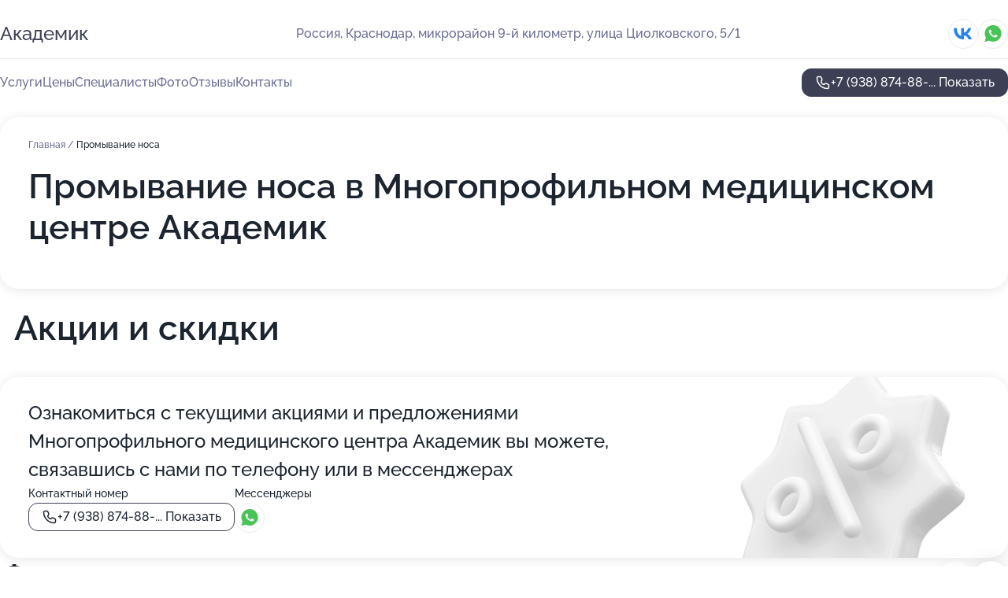

--- FILE ---
content_type: text/html; charset=utf-8
request_url: https://akademik-med.ru/service/promyvanie_nosa/
body_size: 30295
content:
<!DOCTYPE html>
<html lang="ru">
<head>
	<meta http-equiv="Content-Type" content="text/html; charset=utf-8">
	<meta name="viewport" content="width=device-width,maximum-scale=1,initial-scale=1,user-scalable=0">
	<meta name="format-detection" content="telephone=no">
	<meta name="theme-color" content="#3D3F55">
	<meta name="description" content="Информация о&#160;Многопрофильном медицинском центре Академик">
	<link rel="icon" type="image/png" href="/favicon.png">

	<title>Многопрофильный медицинский центр Академик на&#160;улице Циолковского</title>

	<link nonce="DKFzQqL32OeBPig0HtmlWwJJ" href="//akademik-med.ru/build/lego2/lego2.css?v=Evk5cQF3AgE" rel="stylesheet" >

		<script type="application/ld+json">{"@context":"http:\/\/schema.org","@type":"https:\/\/schema.org\/MedicalBusiness","name":"\u041c\u043d\u043e\u0433\u043e\u043f\u0440\u043e\u0444\u0438\u043b\u044c\u043d\u044b\u0439 \u043c\u0435\u0434\u0438\u0446\u0438\u043d\u0441\u043a\u0438\u0439 \u0446\u0435\u043d\u0442\u0440 \u0410\u043a\u0430\u0434\u0435\u043c\u0438\u043a","address":{"@type":"PostalAddress","streetAddress":"\u043c\u0438\u043a\u0440\u043e\u0440\u0430\u0439\u043e\u043d 9-\u0439 \u043a\u0438\u043b\u043e\u043c\u0435\u0442\u0440, \u0443\u043b\u0438\u0446\u0430 \u0426\u0438\u043e\u043b\u043a\u043e\u0432\u0441\u043a\u043e\u0433\u043e, 5\/1","addressLocality":"\u041a\u0440\u0430\u0441\u043d\u043e\u0434\u0430\u0440"},"url":"https:\/\/akademik-med.ru\/","contactPoint":{"@type":"ContactPoint","telephone":"+7\u00a0(938)\u00a0874-88-51","contactType":"customer service","areaServed":"RU","availableLanguage":"Russian"},"sameAs":["https:\/\/vk.com\/academic.clinic"],"image":"https:\/\/p2.zoon.ru\/preview\/PQbwSD-3kUAYjFNl6tf_eQ\/2400x1500x75\/1\/f\/6\/original_62bb72d2958f1cf3dd064e73_6303419d939c07.49869069.jpg","aggregateRating":{"@type":"AggregateRating","ratingValue":5,"worstRating":1,"bestRating":5,"reviewCount":909}}</script>
		<script nonce="DKFzQqL32OeBPig0HtmlWwJJ">
		window.js_base = '/js.php';
	</script>

	</head>
<body >
	 <header id="header" class="header" data-organization-id="62bb72d2958f1cf3dd064e71">
	<div class="wrapper">
		<div class="header-container" data-uitest="lego-header-block">
			<div class="header-menu-activator" data-target="header-menu-activator">
				<span class="header-menu-activator__icon"></span>
			</div>

			<div class="header-title">
				<a href="/">					Академик
				</a>			</div>
			<div class="header-address text-3 text-secondary">Россия, Краснодар, микрорайон 9-й километр, улица Циолковского, 5/1</div>

						<div class="header-socials flex gap-8 icon icon--36" data-target="header-socials">
									<!--noindex-->
					<a href="https://vk.com/academic.clinic" data-category="vk_group" rel="nofollow" target="_blank">
						<svg class="svg-icons-vk_group" ><use xlink:href="/build/lego2/icons.svg?v=rsruw1DiJIU#vk_group"></use></svg>
					</a>
					<!--/noindex-->
									<!--noindex-->
					<a href="https://wa.me/79181182889" data-category="whatsapp" rel="nofollow" target="_blank">
						<svg class="svg-icons-whatsapp" ><use xlink:href="/build/lego2/icons.svg?v=rsruw1DiJIU#whatsapp"></use></svg>
					</a>
					<!--/noindex-->
							</div>
					</div>

		<nav class="nav" data-target="header-nav" data-uitest="lego-navigation-block">
			<ul>
									<li data-target="header-services">
						<svg class="svg-icons-services" ><use xlink:href="/build/lego2/icons.svg?v=rsruw1DiJIU#services"></use></svg>
						<a data-target="header-nav-link" href="https://akademik-med.ru/services/" data-za="{&quot;ev_label&quot;:&quot;all_service&quot;}">Услуги</a>
					</li>
									<li data-target="header-prices">
						<svg class="svg-icons-prices" ><use xlink:href="/build/lego2/icons.svg?v=rsruw1DiJIU#prices"></use></svg>
						<a data-target="header-nav-link" href="https://akademik-med.ru/price/" data-za="{&quot;ev_label&quot;:&quot;price&quot;}">Цены</a>
					</li>
									<li data-target="header-specialists">
						<svg class="svg-icons-specialists" ><use xlink:href="/build/lego2/icons.svg?v=rsruw1DiJIU#specialists"></use></svg>
						<a data-target="header-nav-link" href="https://akademik-med.ru/#specialists" data-za="{&quot;ev_label&quot;:&quot;org_prof&quot;}">Специалисты</a>
					</li>
									<li data-target="header-photo">
						<svg class="svg-icons-photo" ><use xlink:href="/build/lego2/icons.svg?v=rsruw1DiJIU#photo"></use></svg>
						<a data-target="header-nav-link" href="https://akademik-med.ru/#photos" data-za="{&quot;ev_label&quot;:&quot;photos&quot;}">Фото</a>
					</li>
									<li data-target="header-reviews">
						<svg class="svg-icons-reviews" ><use xlink:href="/build/lego2/icons.svg?v=rsruw1DiJIU#reviews"></use></svg>
						<a data-target="header-nav-link" href="https://akademik-med.ru/#reviews" data-za="{&quot;ev_label&quot;:&quot;reviews&quot;}">Отзывы</a>
					</li>
									<li data-target="header-contacts">
						<svg class="svg-icons-contacts" ><use xlink:href="/build/lego2/icons.svg?v=rsruw1DiJIU#contacts"></use></svg>
						<a data-target="header-nav-link" href="https://akademik-med.ru/#contacts" data-za="{&quot;ev_label&quot;:&quot;contacts&quot;}">Контакты</a>
					</li>
							</ul>

			<div class="header-controls">
				<div class="header-controls__wrapper">
					<a
	href="tel:+79388748851"
	class="phone-button button button--primary button--36 icon--20"
	data-phone="+7 (938) 874-88-51"
	data-za="{&quot;ev_sourceType&quot;:&quot;&quot;,&quot;ev_sourceId&quot;:&quot;62bb72d2958f1cf3dd064e71.7942&quot;,&quot;object_type&quot;:&quot;organization&quot;,&quot;object_id&quot;:&quot;62bb72d2958f1cf3dd064e71.7942&quot;,&quot;ev_label&quot;:&quot;premium&quot;,&quot;ev_category&quot;:&quot;phone_o_l&quot;}">
	<svg class="svg-icons-phone" ><use xlink:href="/build/lego2/icons.svg?v=rsruw1DiJIU#phone"></use></svg>
			<div data-target="show-phone-number">
			+7 (938) 874-88-...
			<span data-target="phone-button-show">Показать</span>
		</div>
	</a>


									</div>

							</div>

			<div class="header-nav-address">
									<div class="header-block flex gap-12 icon icon--36" data-target="header-socials">
													<!--noindex-->
							<a href="https://vk.com/academic.clinic" data-category="vk_group" rel="nofollow" target="_blank">
								<svg class="svg-icons-vk_group" ><use xlink:href="/build/lego2/icons.svg?v=rsruw1DiJIU#vk_group"></use></svg>
							</a>
							<!--/noindex-->
													<!--noindex-->
							<a href="https://wa.me/79181182889" data-category="whatsapp" rel="nofollow" target="_blank">
								<svg class="svg-icons-whatsapp" ><use xlink:href="/build/lego2/icons.svg?v=rsruw1DiJIU#whatsapp"></use></svg>
							</a>
							<!--/noindex-->
											</div>
				
				<div class="header-block text-3 text-center text-secondary">Россия, Краснодар, микрорайон 9-й километр, улица Циолковского, 5/1</div>
			</div>
		</nav>
	</div>
</header>
<div class="header-placeholder"></div>

<div class="contacts-panel" id="contacts-panel">
	

	<div class="contacts-panel-wrapper">
					<div class="contacts-panel-icon contacts-panel-expander" data-target="contacts-panel-expand">
				<div class="contacts-panel-icon__collapsed"><svg class="svg-icons-phone_filled" ><use xlink:href="/build/lego2/icons.svg?v=rsruw1DiJIU#phone_filled"></use></svg></div>
				<div class="contacts-panel-icon__expanded"><svg class="svg-icons-close" ><use xlink:href="/build/lego2/icons.svg?v=rsruw1DiJIU#close"></use></svg></div>
			</div>

			<div class="contacts-panel-group">
								<a href="tel:+79388748851" class="contacts-panel-icon" data-phone="+7 (938) 874-88-51" data-za="{&quot;ev_sourceType&quot;:&quot;nav_panel&quot;,&quot;ev_sourceId&quot;:&quot;62bb72d2958f1cf3dd064e71.7942&quot;,&quot;object_type&quot;:&quot;organization&quot;,&quot;object_id&quot;:&quot;62bb72d2958f1cf3dd064e71.7942&quot;,&quot;ev_label&quot;:&quot;premium&quot;,&quot;ev_category&quot;:&quot;phone_o_l&quot;}">
					<svg class="svg-icons-phone_filled" ><use xlink:href="/build/lego2/icons.svg?v=rsruw1DiJIU#phone_filled"></use></svg>
				</a>
													<a href="https://wa.me/79181182889" class="contacts-panel-icon"><svg class="svg-icons-whatsapp_filled" ><use xlink:href="/build/lego2/icons.svg?v=rsruw1DiJIU#whatsapp_filled"></use></svg></a>
							</div>
			</div>
</div>

<script nonce="DKFzQqL32OeBPig0HtmlWwJJ" type="module">
	import { initContactsPanel } from '//akademik-med.ru/build/lego2/lego2.js?v=aBQmwV5uQB0';

	initContactsPanel(document.getElementById('contacts-panel'));
</script>


<script nonce="DKFzQqL32OeBPig0HtmlWwJJ" type="module">
	import { initHeader } from '//akademik-med.ru/build/lego2/lego2.js?v=aBQmwV5uQB0';

	initHeader(document.getElementById('header'));
</script>
 	<main class="main-container">
		<div class="wrapper section-wrapper">
			<div class="service-description__wrapper">
	<section class="service-description section-block">
		<div class="page-breadcrumbs">
			<div class="breadcrumbs">
			<span>
							<a href="https://akademik-med.ru/">
					Главная
				</a>
						/		</span>
			<span class="active">
							Промывание носа
								</span>
	</div>

		</div>
					<script nonce="DKFzQqL32OeBPig0HtmlWwJJ" type="application/ld+json">{"@context":"http:\/\/schema.org","@type":"BreadcrumbList","itemListElement":[{"@type":"ListItem","position":1,"item":{"name":"\u0413\u043b\u0430\u0432\u043d\u0430\u044f","@id":"https:\/\/akademik-med.ru\/"}}]}</script>
		
		<div class="service-description-title">
			<h1 class="page-title">Промывание носа в Многопрофильном медицинском центре Академик</h1>
			<div class="service-description-title__price">
							</div>
		</div>

		<div class="service-description__text collapse collapse--text-3">
			<div class="collapse__overflow">
				<div class="collapse__text"></div>
			</div>
		</div>
	</section>

	</div>
	<section class="section-placeholder__container">
		<h2 class="section-placeholder__title text-h2">Акции и скидки</h2>
		<div class="section-placeholder _offers">
			<div class="section-placeholder__text text-4">
				Ознакомиться с&nbsp;текущими акциями и&nbsp;предложениями
				Многопрофильного медицинского центра Академик
				вы&nbsp;можете, связавшись с&nbsp;нами по&nbsp;телефону или в&nbsp;мессенджерах
			</div>
			<div class="contacts-block text-2">
		<div class="contacts-block__phone">
		<div>Контактный номер</div>
		<a
	href="tel:+79388748851"
	class="phone-button button button--secondary button--36 icon--20"
	data-phone="+7 (938) 874-88-51"
	data-za="{&quot;ev_sourceType&quot;:&quot;&quot;,&quot;ev_sourceId&quot;:&quot;62bb72d2958f1cf3dd064e71.7942&quot;,&quot;object_type&quot;:&quot;organization&quot;,&quot;object_id&quot;:&quot;62bb72d2958f1cf3dd064e71.7942&quot;,&quot;ev_label&quot;:&quot;premium&quot;,&quot;ev_category&quot;:&quot;phone_o_l&quot;}">
	<svg class="svg-icons-phone" ><use xlink:href="/build/lego2/icons.svg?v=rsruw1DiJIU#phone"></use></svg>
			<div data-target="show-phone-number">
			+7 (938) 874-88-...
			<span data-target="phone-button-show">Показать</span>
		</div>
	</a>

	</div>
			<div class="contacts-block__socials">
		<div>Мессенджеры</div>
		<div class="flex gap-8 icon icon--36">
							<!--noindex-->
				<a href="https://wa.me/79181182889" rel="nofollow" target="_blank">
					<svg class="svg-icons-whatsapp" ><use xlink:href="/build/lego2/icons.svg?v=rsruw1DiJIU#whatsapp"></use></svg>
				</a>
				<!--/noindex-->
					</div>
	</div>
	</div>

		</div>
	</section>
<section class="photo-section" id="photos" data-uitest="lego-gallery-block">
	<div class="section-block__title flex flex--sb">
		<h2 class="text-h2">Фотогалерея</h2>

					<div class="slider__navigation" data-target="slider-navigation">
				<button class="slider__control prev" data-target="slider-prev">
					<svg class="svg-icons-arrow" ><use xlink:href="/build/lego2/icons.svg?v=rsruw1DiJIU#arrow"></use></svg>
				</button>
				<button class="slider__control next" data-target="slider-next">
					<svg class="svg-icons-arrow" ><use xlink:href="/build/lego2/icons.svg?v=rsruw1DiJIU#arrow"></use></svg>
				</button>
			</div>
			</div>

	<div class="section-block__slider" data-target="slider-container" data-total="41" data-owner-type="organization" data-owner-id="62bb72d2958f1cf3dd064e71">
		<div class="photo-section__slider swiper-wrapper">
						<div class="photo-section__slide swiper-slide" data-id="6303419dc9a9c91ad20c4069" data-target="photo-slide-item" data-index="0">
				<img src="https://p2.zoon.ru/preview/v5rmrbAszzVnhKrzsoBgwA/1200x800x85/1/f/6/original_62bb72d2958f1cf3dd064e73_6303419d939c07.49869069.jpg" loading="lazy" alt="">
			</div>
						<div class="photo-section__slide swiper-slide" data-id="6303414bcbe3d8c1bd04b49b" data-target="photo-slide-item" data-index="1">
				<img src="https://p2.zoon.ru/preview/-z-24ybPMtDsqkzQyOfJhA/1200x800x85/1/0/6/original_62bb72d2958f1cf3dd064e73_6303414ae71888.14675692.jpg" loading="lazy" alt="">
			</div>
						<div class="photo-section__slide swiper-slide" data-id="63034195972c960414050770" data-target="photo-slide-item" data-index="2">
				<img src="https://p0.zoon.ru/preview/xztCcSsp4kgC47tEc8n4dw/1200x800x85/1/6/d/original_62bb72d2958f1cf3dd064e73_63034194da3843.57351273.jpg" loading="lazy" alt="">
			</div>
						<div class="photo-section__slide swiper-slide" data-id="6303412bebb30fc3e50a1497" data-target="photo-slide-item" data-index="3">
				<img src="https://p1.zoon.ru/preview/ikfzdGGmkvQ24yGyTOu33Q/1200x800x85/1/0/0/original_62bb72d2958f1cf3dd064e73_6303412ba0dac8.48543688.jpg" loading="lazy" alt="">
			</div>
						<div class="photo-section__slide swiper-slide" data-id="630341ad4c8a0fe0210f964b" data-target="photo-slide-item" data-index="4">
				<img src="https://p2.zoon.ru/preview/_2mVM-uOpyOw919WgN8T0Q/1200x800x85/1/2/5/original_62bb72d2958f1cf3dd064e73_630341accf8117.26388239.jpg" loading="lazy" alt="">
			</div>
						<div class="photo-section__slide swiper-slide" data-id="630341aa3916b5624f01a93e" data-target="photo-slide-item" data-index="5">
				<img src="https://p0.zoon.ru/preview/hTPqxGL2Xz4MHnwzc7Ycdg/1200x800x85/1/f/7/original_62bb72d2958f1cf3dd064e73_630341aa566122.68711795.jpg" loading="lazy" alt="">
			</div>
						<div class="photo-section__slide swiper-slide" data-id="630341a027a047f9990e4951" data-target="photo-slide-item" data-index="6">
				<img src="https://p0.zoon.ru/preview/evqwJ7pKndNMYvnKHGAvDg/1200x800x85/1/c/1/original_62bb72d2958f1cf3dd064e73_6303419fe7e178.48045396.jpg" loading="lazy" alt="">
			</div>
						<div class="photo-section__slide swiper-slide" data-id="6303419f205aef1995023937" data-target="photo-slide-item" data-index="7">
				<img src="https://p0.zoon.ru/preview/eklkxhWJl_YAdoxfuShj2A/1200x800x85/1/a/9/original_62bb72d2958f1cf3dd064e73_6303419f6c7d93.70513816.jpg" loading="lazy" alt="">
			</div>
						<div class="photo-section__slide swiper-slide" data-id="6303419469a19038040ccdab" data-target="photo-slide-item" data-index="8">
				<img src="https://p2.zoon.ru/preview/rmIDHkU2OOhbNte14D2jEw/1200x800x85/1/a/d/original_62bb72d2958f1cf3dd064e73_63034193dd0583.71537132.jpg" loading="lazy" alt="">
			</div>
						<div class="photo-section__slide swiper-slide" data-id="6303418a76710715b20547d2" data-target="photo-slide-item" data-index="9">
				<img src="https://p2.zoon.ru/preview/JIeVjdhBq_fWSjML8RKywQ/1200x800x85/1/9/a/original_62bb72d2958f1cf3dd064e73_6303418a4d17a8.73638432.jpg" loading="lazy" alt="">
			</div>
						<div class="photo-section__slide swiper-slide" data-id="63034189a4b69fc4810187a1" data-target="photo-slide-item" data-index="10">
				<img src="https://p1.zoon.ru/preview/4SpEFiOJXXl6fRFzl8ZOug/1200x800x85/1/b/3/original_62bb72d2958f1cf3dd064e73_630341896c2c18.22123676.jpg" loading="lazy" alt="">
			</div>
						<div class="photo-section__slide swiper-slide" data-id="6303418888c87ec31d0fbd99" data-target="photo-slide-item" data-index="11">
				<img src="https://p2.zoon.ru/preview/7xVNVCB534vKUDyXwXTj1w/1200x800x85/1/c/f/original_62bb72d2958f1cf3dd064e73_6303418886f848.43805820.jpg" loading="lazy" alt="">
			</div>
						<div class="photo-section__slide swiper-slide" data-id="6303418051a6cf6d580ef1b0" data-target="photo-slide-item" data-index="12">
				<img src="https://p1.zoon.ru/preview/HN9RehTNGmsNCdtEcYmk3Q/1200x800x85/1/d/e/original_62bb72d2958f1cf3dd064e73_6303417fc7b9a0.33002474.jpg" loading="lazy" alt="">
			</div>
						<div class="photo-section__slide swiper-slide" data-id="6303417f4207ea4a020b7f3e" data-target="photo-slide-item" data-index="13">
				<img src="https://p1.zoon.ru/preview/8s1_BVHTilzb5yR8O5qIxg/1200x800x85/1/d/2/original_62bb72d2958f1cf3dd064e73_6303417f5b3734.06317696.jpg" loading="lazy" alt="">
			</div>
						<div class="photo-section__slide swiper-slide" data-id="6303417ffeb7f76fb6014c85" data-target="photo-slide-item" data-index="14">
				<img src="https://p2.zoon.ru/preview/eadvV2b0LFCs7NyJ39r1aQ/1200x800x85/1/c/6/original_62bb72d2958f1cf3dd064e73_6303417ee9dce2.40714263.jpg" loading="lazy" alt="">
			</div>
						<div class="photo-section__slide swiper-slide" data-id="6303417579dc36b48e023ece" data-target="photo-slide-item" data-index="15">
				<img src="https://p2.zoon.ru/preview/7HwpmMPhexnMACBKSK4DVg/1200x800x85/1/6/0/original_62bb72d2958f1cf3dd064e73_63034175275a24.74856237.jpg" loading="lazy" alt="">
			</div>
						<div class="photo-section__slide swiper-slide" data-id="630341740bc07b42fb0a661f" data-target="photo-slide-item" data-index="16">
				<img src="https://p0.zoon.ru/preview/mJkZGa5ULgsqstpTz2YAQg/1200x800x85/1/1/4/original_62bb72d2958f1cf3dd064e73_630341745b4ed4.52826440.jpg" loading="lazy" alt="">
			</div>
						<div class="photo-section__slide swiper-slide" data-id="63034172d0f585d7ef0c2ff8" data-target="photo-slide-item" data-index="17">
				<img src="https://p2.zoon.ru/preview/OKznlBhwE1vxf-g1m3U7yA/1200x800x85/1/0/7/original_62bb72d2958f1cf3dd064e73_63034172b646a9.20736745.jpg" loading="lazy" alt="">
			</div>
						<div class="photo-section__slide swiper-slide" data-id="63034166eb98e936ee0edb15" data-target="photo-slide-item" data-index="18">
				<img src="https://p2.zoon.ru/preview/XI2kcEwWgJolH964jnZqTA/1200x800x85/1/2/f/original_62bb72d2958f1cf3dd064e73_6303416640ec54.90436777.jpg" loading="lazy" alt="">
			</div>
						<div class="photo-section__slide swiper-slide" data-id="6303416586c628e7ec0d9184" data-target="photo-slide-item" data-index="19">
				<img src="https://p0.zoon.ru/preview/QPdbPpkDc3v8hYsoEUKn0Q/1200x800x85/1/1/8/original_62bb72d2958f1cf3dd064e73_630341653ef413.65811922.jpg" loading="lazy" alt="">
			</div>
						<div class="photo-section__slide swiper-slide" data-id="6303415c76710715b20547cb" data-target="photo-slide-item" data-index="20">
				<img src="https://p2.zoon.ru/preview/5EkCPyQcUpyOf11BSAnZzQ/1200x800x85/1/0/4/original_62bb72d2958f1cf3dd064e73_6303415c0531b6.35455417.jpg" loading="lazy" alt="">
			</div>
						<div class="photo-section__slide swiper-slide" data-id="6303415cc269c3d35a0232a7" data-target="photo-slide-item" data-index="21">
				<img src="https://p0.zoon.ru/preview/NZIkjnoecKKiAa_XbwbSlw/1200x800x85/1/4/b/original_62bb72d2958f1cf3dd064e73_6303415bcc0488.21526068.jpg" loading="lazy" alt="">
			</div>
						<div class="photo-section__slide swiper-slide" data-id="6303415b296ab2a0900ce75d" data-target="photo-slide-item" data-index="22">
				<img src="https://p2.zoon.ru/preview/oVbWh3XQrlOA3BODfUHEfg/1200x800x85/1/1/0/original_62bb72d2958f1cf3dd064e73_6303415b00bea7.04805817.jpg" loading="lazy" alt="">
			</div>
						<div class="photo-section__slide swiper-slide" data-id="630341508f894e61390e2468" data-target="photo-slide-item" data-index="23">
				<img src="https://p1.zoon.ru/preview/Ro40LaZ5XO6hm1yqqdUlnw/1200x800x85/1/0/f/original_62bb72d2958f1cf3dd064e73_63034150463053.62928911.jpg" loading="lazy" alt="">
			</div>
						<div class="photo-section__slide swiper-slide" data-id="6303414fa3a06fd73905c57f" data-target="photo-slide-item" data-index="24">
				<img src="https://p0.zoon.ru/preview/mle44J0NqdTH5EFfv7Eoqg/1200x800x85/1/5/1/original_62bb72d2958f1cf3dd064e73_6303414f170c06.76890244.jpg" loading="lazy" alt="">
			</div>
						<div class="photo-section__slide swiper-slide" data-id="6303414e006b8e5c910a18b4" data-target="photo-slide-item" data-index="25">
				<img src="https://p0.zoon.ru/preview/STp919sJRYaZftypG2l_xQ/1200x800x85/1/0/4/original_62bb72d2958f1cf3dd064e73_6303414e8f0fd4.88734593.jpg" loading="lazy" alt="">
			</div>
						<div class="photo-section__slide swiper-slide" data-id="63034143185b50f4e5052ede" data-target="photo-slide-item" data-index="26">
				<img src="https://p2.zoon.ru/preview/SR92sN3TAipha8iEkyKc3Q/1200x800x85/1/b/5/original_62bb72d2958f1cf3dd064e73_630341434228a3.41744307.jpg" loading="lazy" alt="">
			</div>
						<div class="photo-section__slide swiper-slide" data-id="630341422d8b4879030c5bd3" data-target="photo-slide-item" data-index="27">
				<img src="https://p0.zoon.ru/preview/S3BApCyK34yGpk8g67hemA/1200x800x85/1/6/2/original_62bb72d2958f1cf3dd064e73_63034141d6a647.29013742.jpg" loading="lazy" alt="">
			</div>
						<div class="photo-section__slide swiper-slide" data-id="6303414076710715b20547c9" data-target="photo-slide-item" data-index="28">
				<img src="https://p0.zoon.ru/preview/us-e-LSpkuWibFazPP5xlQ/1200x800x85/1/8/b/original_62bb72d2958f1cf3dd064e73_6303413fef4906.27417956.jpg" loading="lazy" alt="">
			</div>
						<div class="photo-section__slide swiper-slide" data-id="6303413773bca0d2b10f0332" data-target="photo-slide-item" data-index="29">
				<img src="https://p0.zoon.ru/preview/1Ol5y15fOtwsdjOBcXjfpw/1200x800x85/1/9/e/original_62bb72d2958f1cf3dd064e73_63034136d8ee60.55314802.jpg" loading="lazy" alt="">
			</div>
						<div class="photo-section__slide swiper-slide" data-id="630341354db881b8cc0d9b73" data-target="photo-slide-item" data-index="30">
				<img src="https://p1.zoon.ru/preview/QVr5Uyi7_22pMz70EHKXeQ/1200x800x85/1/d/2/original_62bb72d2958f1cf3dd064e73_6303413575d576.82514208.jpg" loading="lazy" alt="">
			</div>
						<div class="photo-section__slide swiper-slide" data-id="63034134fd8e496d0e003b0c" data-target="photo-slide-item" data-index="31">
				<img src="https://p1.zoon.ru/preview/-jhoLoFC8XTW4DvOO7L-sA/1200x800x85/1/1/2/original_62bb72d2958f1cf3dd064e73_630341345de9f3.91648466.jpg" loading="lazy" alt="">
			</div>
						<div class="photo-section__slide swiper-slide" data-id="6303412d51a6cf6d580ef1ae" data-target="photo-slide-item" data-index="32">
				<img src="https://p2.zoon.ru/preview/ruhtuS5boQOPhGNAfiTAKA/1200x800x85/1/c/6/original_62bb72d2958f1cf3dd064e73_6303412d970cf0.76532282.jpg" loading="lazy" alt="">
			</div>
						<div class="photo-section__slide swiper-slide" data-id="63034127296ab2a0900ce75b" data-target="photo-slide-item" data-index="33">
				<img src="https://p1.zoon.ru/preview/sQ6z2lyxPC_Xujwj5IpYWg/1200x800x85/1/8/d/original_62bb72d2958f1cf3dd064e73_630341275645a3.18787687.jpg" loading="lazy" alt="">
			</div>
						<div class="photo-section__slide swiper-slide" data-id="63034120726094d3cb01b7bd" data-target="photo-slide-item" data-index="34">
				<img src="https://p2.zoon.ru/preview/J31QMUNeI8S49gDPLM8sZg/1200x800x85/1/e/e/original_62bb72d2958f1cf3dd064e73_63034120a01972.57932378.jpg" loading="lazy" alt="">
			</div>
						<div class="photo-section__slide swiper-slide" data-id="630341203c81239d9f049df8" data-target="photo-slide-item" data-index="35">
				<img src="https://p2.zoon.ru/preview/j7mf8xu5lkXHlbCV6NrGgA/1200x800x85/1/2/5/original_62bb72d2958f1cf3dd064e73_6303412011e376.03282839.jpg" loading="lazy" alt="">
			</div>
						<div class="photo-section__slide swiper-slide" data-id="6303411a7507a50028055449" data-target="photo-slide-item" data-index="36">
				<img src="https://p1.zoon.ru/preview/czjFqHZ4WVf6UYWEbfltEA/1200x800x85/1/5/5/original_62bb72d2958f1cf3dd064e73_6303411a2e3a93.06745525.jpg" loading="lazy" alt="">
			</div>
						<div class="photo-section__slide swiper-slide" data-id="6303411a5a64f8f3de03efc2" data-target="photo-slide-item" data-index="37">
				<img src="https://p0.zoon.ru/preview/OgBOHaR9Efv0N_M9NuLMRw/1200x800x85/1/f/c/original_62bb72d2958f1cf3dd064e73_63034119e73281.42268422.jpg" loading="lazy" alt="">
			</div>
						<div class="photo-section__slide swiper-slide" data-id="62cd1a1054421133700f1e80" data-target="photo-slide-item" data-index="38">
				<img src="https://p1.zoon.ru/preview/JYvtVMEk-idqQhXQqEN8Hw/1201x800x85/1/0/e/original_62cd19f54c36d239780191b4_62cd1a0fe29f09.25998770.jpg" loading="lazy" alt="">
			</div>
						<div class="photo-section__slide swiper-slide" data-id="63034165d904f62d6003a05c" data-target="photo-slide-item" data-index="39">
				<img src="https://p2.zoon.ru/preview/4OvL1Yz-ZiLIvhZKyUwmAQ/1200x800x85/1/0/5/original_62bb72d2958f1cf3dd064e73_630341652fab66.11780209.jpg" loading="lazy" alt="">
			</div>
						<div class="photo-section__slide swiper-slide" data-id="630341943f9c364373019f29" data-target="photo-slide-item" data-index="40">
				<img src="https://p1.zoon.ru/preview/GVPAE6XIRRUu25SUvwUW9A/1200x800x85/1/d/0/original_62bb72d2958f1cf3dd064e73_630341940dda72.43314128.jpg" loading="lazy" alt="">
			</div>
					</div>
	</div>

	<div class="slider__pagination" data-target="slider-pagination"></div>
</section>

<script nonce="DKFzQqL32OeBPig0HtmlWwJJ" type="module">
	import { initPhotos } from '//akademik-med.ru/build/lego2/lego2.js?v=aBQmwV5uQB0';

	const node = document.getElementById('photos');
	initPhotos(node);
</script>
<section class="reviews-section section-block" id="reviews" data-uitest="lego-reviews-block">
	<div class="section-block__title flex flex--sb">
		<h2 class="text-h2">
			Отзывы
		</h2>

				<div class="slider__navigation" data-target="slider-navigation">
			<button class="slider__control prev" data-target="slider-prev">
				<svg class="svg-icons-arrow" ><use xlink:href="/build/lego2/icons.svg?v=rsruw1DiJIU#arrow"></use></svg>
			</button>
			<button class="slider__control next" data-target="slider-next">
				<svg class="svg-icons-arrow" ><use xlink:href="/build/lego2/icons.svg?v=rsruw1DiJIU#arrow"></use></svg>
			</button>
		</div>
			</div>

	<div class="reviews-section__list" data-target="slider-container">
		<div class="reviews-section__slider swiper-wrapper" data-target="review-section-slides">
							<div
	class="reviews-section-item swiper-slide "
	data-id="68f8f887ec8d8f688702176a"
	data-owner-id="62bb72d2958f1cf3dd064e71"
	data-target="review">
	<div  class="flex flex--center-y gap-12">
		<div class="reviews-section-item__avatar">
										<svg class="svg-icons-user" ><use xlink:href="/build/lego2/icons.svg?v=rsruw1DiJIU#user"></use></svg>
					</div>
		<div class="reviews-section-item__head">
			<div class="reviews-section-item__head-top flex flex--center-y gap-16">
				<div class="flex flex--center-y gap-8">
										<div class="stars stars--16" style="--rating: 5">
						<div class="stars__rating">
							<div class="stars stars--filled"></div>
						</div>
					</div>
					<div class="reviews-section-item__mark text-3">
						5,0
					</div>
				</div>
											</div>

			<div class="reviews-section-item__name text-3 fade">
				Анонимный пользователь
			</div>
		</div>
	</div>
					<div class="reviews-section-item__descr collapse collapse--text-2 mt-8">
			<div class="collapse__overflow">
				<div class="collapse__text">
					Посетила грамотного и доброжелательного невролога, который провел прием внимательно и профессионально. Осталась довольна уровнем обслуживания, все прошло без задержек. Записаться удалось быстро, без лишних сложностей. Администраторы в центре работают слаженно, обеспечивая комфортное посещение.
				</div>
			</div>
		</div>
			<div class="reviews-section-item__date text-2 text-secondary mt-8">
		22 октября 2025 Отзыв взят с сайта Zoon.ru
	</div>
</div>

							<div
	class="reviews-section-item swiper-slide "
	data-id="68f414f7ff90ba490007c114"
	data-owner-id="65419ab826185a4ded0e830c"
	data-target="review">
	<div  class="flex flex--center-y gap-12">
		<div class="reviews-section-item__avatar">
										<svg class="svg-icons-user" ><use xlink:href="/build/lego2/icons.svg?v=rsruw1DiJIU#user"></use></svg>
					</div>
		<div class="reviews-section-item__head">
			<div class="reviews-section-item__head-top flex flex--center-y gap-16">
				<div class="flex flex--center-y gap-8">
										<div class="stars stars--16" style="--rating: 5">
						<div class="stars__rating">
							<div class="stars stars--filled"></div>
						</div>
					</div>
					<div class="reviews-section-item__mark text-3">
						5,0
					</div>
				</div>
											</div>

			<div class="reviews-section-item__name text-3 fade">
				Александра Бойко
			</div>
		</div>
	</div>
					<div class="reviews-section-item__descr collapse collapse--text-2 mt-8">
			<div class="collapse__overflow">
				<div class="collapse__text">
					Врач-терапевт Мария Федоровна Серых мне очень понравилась своим внимательным и индивидуальным подходом. Она была очень аккуратной, лечение прошло без боли. Все мои вопросы она объясняла подробно и доступно, учитывая мою ситуацию. Мне делали лечение кариеса и чистку зубов. Обязательно обращусь к ней снова в следующий раз.
				</div>
			</div>
		</div>
			<div class="reviews-section-item__date text-2 text-secondary mt-8">
		19 октября 2025 Отзыв взят с сайта Zoon.ru
	</div>
</div>

							<div
	class="reviews-section-item swiper-slide "
	data-id="68f3d6db4ad7832cdc0c43a4"
	data-owner-id="62bb72d2958f1cf3dd064e71"
	data-target="review">
	<div  class="flex flex--center-y gap-12">
		<div class="reviews-section-item__avatar">
										<svg class="svg-icons-user" ><use xlink:href="/build/lego2/icons.svg?v=rsruw1DiJIU#user"></use></svg>
					</div>
		<div class="reviews-section-item__head">
			<div class="reviews-section-item__head-top flex flex--center-y gap-16">
				<div class="flex flex--center-y gap-8">
										<div class="stars stars--16" style="--rating: 5">
						<div class="stars__rating">
							<div class="stars stars--filled"></div>
						</div>
					</div>
					<div class="reviews-section-item__mark text-3">
						5,0
					</div>
				</div>
											</div>

			<div class="reviews-section-item__name text-3 fade">
				Ксения
			</div>
		</div>
	</div>
					<div class="reviews-section-item__descr collapse collapse--text-2 mt-8">
			<div class="collapse__overflow">
				<div class="collapse__text">
					Персонал в этом центре работает замечательно, все адекватные и приятные люди. Терапевт, к которому я обращалась, оказал мне профессиональную помощь. Он назначил эффективное лечение, которое действительно помогло. Врачи здесь относятся к пациентам с пониманием и обладают хорошими знаниями. На стойке регистрации меня встретили вежливо, сотрудники общались со мной тактично и дружелюбно.
				</div>
			</div>
		</div>
			<div class="reviews-section-item__date text-2 text-secondary mt-8">
		18 октября 2025 Отзыв взят с сайта Zoon.ru
	</div>
</div>

							<div
	class="reviews-section-item swiper-slide "
	data-id="68f123733de3bc42a80a7ace"
	data-owner-id="6634519036644ef95702e273"
	data-target="review">
	<div  class="flex flex--center-y gap-12">
		<div class="reviews-section-item__avatar">
										<svg class="svg-icons-user" ><use xlink:href="/build/lego2/icons.svg?v=rsruw1DiJIU#user"></use></svg>
					</div>
		<div class="reviews-section-item__head">
			<div class="reviews-section-item__head-top flex flex--center-y gap-16">
				<div class="flex flex--center-y gap-8">
										<div class="stars stars--16" style="--rating: 5">
						<div class="stars__rating">
							<div class="stars stars--filled"></div>
						</div>
					</div>
					<div class="reviews-section-item__mark text-3">
						5,0
					</div>
				</div>
											</div>

			<div class="reviews-section-item__name text-3 fade">
				Татьяна
			</div>
		</div>
	</div>
					<div class="reviews-section-item__descr collapse collapse--text-2 mt-8">
			<div class="collapse__overflow">
				<div class="collapse__text">
					Хожу в этот медицинский центр не первый раз, и меня устраивает компетенция врачей. Была у Нины Владимировны Корсаковой на вакцинации - общее впечатление хорошее, нравится, как доктора ведут прием и дают рекомендации. Центр удобно расположен рядом с домом, очередей обычно нет. Из минусов - новые администраторы иногда работают не слишком хорошо, бывают косяки. В целом к тем врачам, к которым я обращалась, у меня нет претензий, записаться на прием удобно в подходящее время.
				</div>
			</div>
		</div>
			<div class="reviews-section-item__date text-2 text-secondary mt-8">
		16 октября 2025 Отзыв взят с сайта Zoon.ru
	</div>
</div>

							<div
	class="reviews-section-item swiper-slide "
	data-id="68eeb52fc9512e917d037766"
	data-owner-id="62bb72d2958f1cf3dd064e71"
	data-target="review">
	<div  class="flex flex--center-y gap-12">
		<div class="reviews-section-item__avatar">
										<svg class="svg-icons-user" ><use xlink:href="/build/lego2/icons.svg?v=rsruw1DiJIU#user"></use></svg>
					</div>
		<div class="reviews-section-item__head">
			<div class="reviews-section-item__head-top flex flex--center-y gap-16">
				<div class="flex flex--center-y gap-8">
										<div class="stars stars--16" style="--rating: 5">
						<div class="stars__rating">
							<div class="stars stars--filled"></div>
						</div>
					</div>
					<div class="reviews-section-item__mark text-3">
						5,0
					</div>
				</div>
											</div>

			<div class="reviews-section-item__name text-3 fade">
				Алина
			</div>
		</div>
	</div>
					<div class="reviews-section-item__descr collapse collapse--text-2 mt-8">
			<div class="collapse__overflow">
				<div class="collapse__text">
					Впечатлило качество обслуживания - я была у хирурга, который удалял мне фурункул. Врач сделала всё очень хорошо, быстро и аккуратно! Доктор подробно и понятно объяснила все моменты по моему вопросу, дала дальнейшие рекомендации по домашним перевязкам и обработке. Я постоянно обращаюсь в эту клинику, так как она находится рядом с моим домом, ранее я стояла здесь на учете по беременности.
				</div>
			</div>
		</div>
			<div class="reviews-section-item__date text-2 text-secondary mt-8">
		14 октября 2025 Отзыв взят с сайта Zoon.ru
	</div>
</div>

							<div
	class="reviews-section-item swiper-slide "
	data-id="68ed1e8bf7aa38ce210e7c04"
	data-owner-id="62bb72d2958f1cf3dd064e71"
	data-target="review">
	<div  class="flex flex--center-y gap-12">
		<div class="reviews-section-item__avatar">
										<svg class="svg-icons-user" ><use xlink:href="/build/lego2/icons.svg?v=rsruw1DiJIU#user"></use></svg>
					</div>
		<div class="reviews-section-item__head">
			<div class="reviews-section-item__head-top flex flex--center-y gap-16">
				<div class="flex flex--center-y gap-8">
										<div class="stars stars--16" style="--rating: 5">
						<div class="stars__rating">
							<div class="stars stars--filled"></div>
						</div>
					</div>
					<div class="reviews-section-item__mark text-3">
						5,0
					</div>
				</div>
											</div>

			<div class="reviews-section-item__name text-3 fade">
				Руслана
			</div>
		</div>
	</div>
					<div class="reviews-section-item__descr collapse collapse--text-2 mt-8">
			<div class="collapse__overflow">
				<div class="collapse__text">
					Мне очень понравилось, как работал персонал, а психиатр внимательно осмотрел и проконсультировал моего супруга, подобрав верное лечение. Уже неделю он принимает лекарства, и его состояние стало значительно лучше. Мы впервые обратились в этот центр и остались полностью довольны результатом.
				</div>
			</div>
		</div>
			<div class="reviews-section-item__date text-2 text-secondary mt-8">
		13 октября 2025 Отзыв взят с сайта Zoon.ru
	</div>
</div>

							<div
	class="reviews-section-item swiper-slide "
	data-id="68ece2c8e3eed23f1f081639"
	data-owner-id="664af5bc02c2e8a7590049f7"
	data-target="review">
	<div  class="flex flex--center-y gap-12">
		<div class="reviews-section-item__avatar">
										<svg class="svg-icons-user" ><use xlink:href="/build/lego2/icons.svg?v=rsruw1DiJIU#user"></use></svg>
					</div>
		<div class="reviews-section-item__head">
			<div class="reviews-section-item__head-top flex flex--center-y gap-16">
				<div class="flex flex--center-y gap-8">
										<div class="stars stars--16" style="--rating: 5">
						<div class="stars__rating">
							<div class="stars stars--filled"></div>
						</div>
					</div>
					<div class="reviews-section-item__mark text-3">
						5,0
					</div>
				</div>
											</div>

			<div class="reviews-section-item__name text-3 fade">
				Максим
			</div>
		</div>
	</div>
					<div class="reviews-section-item__descr collapse collapse--text-2 mt-8">
			<div class="collapse__overflow">
				<div class="collapse__text">
					Мне очень понравился хирург Белла Александровна Вискина, она дала подробную консультацию, была на позитиве, общалась доброжелательно, никуда не торопилась. В самом центре быстро обслужили на ресепшене, плюс предложили зарегистрироваться в приложении и сразу дали бонусные баллы, часть приема оплатили ими. Удобно и приятно!
				</div>
			</div>
		</div>
			<div class="reviews-section-item__date text-2 text-secondary mt-8">
		13 октября 2025 Отзыв взят с сайта Zoon.ru
	</div>
</div>

							<div
	class="reviews-section-item swiper-slide "
	data-id="68e6c65301b551461706d4ea"
	data-owner-id="66865510e24547cd860021b4"
	data-target="review">
	<div  class="flex flex--center-y gap-12">
		<div class="reviews-section-item__avatar">
										<svg class="svg-icons-user" ><use xlink:href="/build/lego2/icons.svg?v=rsruw1DiJIU#user"></use></svg>
					</div>
		<div class="reviews-section-item__head">
			<div class="reviews-section-item__head-top flex flex--center-y gap-16">
				<div class="flex flex--center-y gap-8">
										<div class="stars stars--16" style="--rating: 5">
						<div class="stars__rating">
							<div class="stars stars--filled"></div>
						</div>
					</div>
					<div class="reviews-section-item__mark text-3">
						5,0
					</div>
				</div>
											</div>

			<div class="reviews-section-item__name text-3 fade">
				Мария
			</div>
		</div>
	</div>
					<div class="reviews-section-item__descr collapse collapse--text-2 mt-8">
			<div class="collapse__overflow">
				<div class="collapse__text">
					Меня приятно удивила внимательность врача Гаяне Лаертовны Мовсисян - она грамотно спланировала курс лечения. Доктор оказалась отзывчивой и заботливой, объясняла все понятно и доступно. Сначала выбрала ее, ориентируясь на отзывы в интернете, ни разу не пожалела. Прием включал в себя консультацию, осмотр и УЗИ - все выполнено очень профессионально.
				</div>
			</div>
		</div>
			<div class="reviews-section-item__date text-2 text-secondary mt-8">
		8 октября 2025 Отзыв взят с сайта Zoon.ru
	</div>
</div>

							<div
	class="reviews-section-item swiper-slide reviews-section-item--with-photo"
	data-id="68e00afb87e618260b095222"
	data-owner-id="5d52a907f05b1541ee25d5f2"
	data-target="review">
	<div  class="flex flex--center-y gap-12">
		<div class="reviews-section-item__avatar">
										<svg class="svg-icons-user" ><use xlink:href="/build/lego2/icons.svg?v=rsruw1DiJIU#user"></use></svg>
					</div>
		<div class="reviews-section-item__head">
			<div class="reviews-section-item__head-top flex flex--center-y gap-16">
				<div class="flex flex--center-y gap-8">
										<div class="stars stars--16" style="--rating: 5">
						<div class="stars__rating">
							<div class="stars stars--filled"></div>
						</div>
					</div>
					<div class="reviews-section-item__mark text-3">
						5,0
					</div>
				</div>
											</div>

			<div class="reviews-section-item__name text-3 fade">
				Анна Янкович
			</div>
		</div>
	</div>
					<div class="reviews-section-item__descr collapse collapse--text-2 mt-8">
			<div class="collapse__overflow">
				<div class="collapse__text">
					Были на приёме с сыном 4-х лет, обратились по поводу очень затянувшегося ОРВИ. Никакие лекарства не помогали от насморка и заложенности носа, был кашель. Сопли абсолютно никуда не выходили, ребёнок не мог их высморкать, и аспиратор тоже не помогал. Доктор произвела очень хорошее впечатление: внимательная, доброжелательная. Провела тщательный осмотр, в том числе эндоскопом проверили уши, изображение выводится на большой монитор. Мешала ушная сера в одном из ушных проходов, доктор бережно еë удалила и продолжила осмотр эндоскопом. После обследования всё подробно объяснила, ответила на все вопросы, выписала необходимое назначение. Диагноз «острый назофарингит​». Совместно с медикаментозным лечением по рекомендации доктора мы стали проходить физиолечение в данной клинике у Лидии Ивановны: ингаляции​ по схеме и НИЛИ носа, ОНП, АВ. Физиолечение показало свою высокую эффективность. Назначенное лечение дало результат - кашель практически полностью прошел, ребёнок стал чувствовать себя значительно лучше. Однозначно рекомендуем Агеенко Лидию Ивановну как очень внимательного и профессионального оториноларинголога!
				</div>
			</div>
		</div>
								<div class="reviews-section-item__slider" data-target="reviews-section-item-slider">
			<div data-target="slider-container">
				<div class="reviews-section__slider swiper-wrapper">
											<div class="reviews-section-item__slide swiper-slide">
							<img src="https://p0.zoon.ru/preview/ag7pbZhaPdCLJrsW0SWh2w/98x98x90/1/2/a/68e00ab53b42ebee090968be_68e00ac7e0a7e5.52976230.jpg" loading="lazy" alt="">
						</div>
									</div>
			</div>
					</div>
		<div class="reviews-section-item__date text-2 text-secondary mt-8">
		3 октября 2025 Отзыв взят с сайта Zoon.ru
	</div>
</div>

							<div
	class="reviews-section-item swiper-slide "
	data-id="68de65cb5a09a4a599005df1"
	data-owner-id="62bb72d2958f1cf3dd064e71"
	data-target="review">
	<div  class="flex flex--center-y gap-12">
		<div class="reviews-section-item__avatar">
										<svg class="svg-icons-user" ><use xlink:href="/build/lego2/icons.svg?v=rsruw1DiJIU#user"></use></svg>
					</div>
		<div class="reviews-section-item__head">
			<div class="reviews-section-item__head-top flex flex--center-y gap-16">
				<div class="flex flex--center-y gap-8">
										<div class="stars stars--16" style="--rating: 5">
						<div class="stars__rating">
							<div class="stars stars--filled"></div>
						</div>
					</div>
					<div class="reviews-section-item__mark text-3">
						5,0
					</div>
				</div>
											</div>

			<div class="reviews-section-item__name text-3 fade">
				Татьяна
			</div>
		</div>
	</div>
					<div class="reviews-section-item__descr collapse collapse--text-2 mt-8">
			<div class="collapse__overflow">
				<div class="collapse__text">
					Отличное впечатление от визита. Врач внимательно разъяснила все детали и наглядно показала процесс. Мне провели 4D-УЗИ, результаты оформили в печатном виде и записали на флешку с фото- и видеоматериалами, а также добавили в личный кабинет в приложении. Во время процедуры выдали одноразовые пеленки и салфетки. Это мой первый личный опыт посещения центра, раньше я только сопровождала детей на обследование.
				</div>
			</div>
		</div>
			<div class="reviews-section-item__date text-2 text-secondary mt-8">
		2 октября 2025 Отзыв взят с сайта Zoon.ru
	</div>
</div>

							<div
	class="reviews-section-item swiper-slide "
	data-id="68dd8723bd11753ba708ba08"
	data-owner-id="62bb72d2958f1cf3dd064e71"
	data-target="review">
	<div  class="flex flex--center-y gap-12">
		<div class="reviews-section-item__avatar">
										<svg class="svg-icons-user" ><use xlink:href="/build/lego2/icons.svg?v=rsruw1DiJIU#user"></use></svg>
					</div>
		<div class="reviews-section-item__head">
			<div class="reviews-section-item__head-top flex flex--center-y gap-16">
				<div class="flex flex--center-y gap-8">
										<div class="stars stars--16" style="--rating: 5">
						<div class="stars__rating">
							<div class="stars stars--filled"></div>
						</div>
					</div>
					<div class="reviews-section-item__mark text-3">
						5,0
					</div>
				</div>
											</div>

			<div class="reviews-section-item__name text-3 fade">
				Любовь
			</div>
		</div>
	</div>
					<div class="reviews-section-item__descr collapse collapse--text-2 mt-8">
			<div class="collapse__overflow">
				<div class="collapse__text">
					Я обратилась для вакцинации от гриппа и осталась полностью удовлетворена уровнем обслуживания. Специалисты работают на высоком профессиональном уровне, общаются вежливо, подробно и понятно объясняют все медицинские термины, помогая разобраться в деталях. Услуги оказываются качественно, а возникающие вопросы решаются быстро и эффективно.
				</div>
			</div>
		</div>
			<div class="reviews-section-item__date text-2 text-secondary mt-8">
		1 октября 2025 Отзыв взят с сайта Zoon.ru
	</div>
</div>

							<div
	class="reviews-section-item swiper-slide "
	data-id="68dd4c8bdf00f988e80f121a"
	data-owner-id="62bb72d2958f1cf3dd064e71"
	data-target="review">
	<div  class="flex flex--center-y gap-12">
		<div class="reviews-section-item__avatar">
										<svg class="svg-icons-user" ><use xlink:href="/build/lego2/icons.svg?v=rsruw1DiJIU#user"></use></svg>
					</div>
		<div class="reviews-section-item__head">
			<div class="reviews-section-item__head-top flex flex--center-y gap-16">
				<div class="flex flex--center-y gap-8">
										<div class="stars stars--16" style="--rating: 5">
						<div class="stars__rating">
							<div class="stars stars--filled"></div>
						</div>
					</div>
					<div class="reviews-section-item__mark text-3">
						5,0
					</div>
				</div>
											</div>

			<div class="reviews-section-item__name text-3 fade">
				Стомина Елена Алексеевна
			</div>
		</div>
	</div>
					<div class="reviews-section-item__descr collapse collapse--text-2 mt-8">
			<div class="collapse__overflow">
				<div class="collapse__text">
					Обратились в центр за справкой для бассейна и остались очень довольны обслуживанием! В отличие от нашей поликлиники, где очередь была только на следующий месяц, здесь нас приняли сразу и без задержек. Нашему четырнадцатилетнему ребенку провели тщательный осмотр - не просто выдали справку, но и дали подробные рекомендации. В итоге получили гораздо больше, чем рассчитывали. Цены в других местах нас реально удивили - встречались запросы в 4000 рублей за одну справку, что кажется слишком дорого. Здесь же всё оказалось доступно, качественно и без лишних затрат. Огромная благодарность педиатру!
				</div>
			</div>
		</div>
			<div class="reviews-section-item__date text-2 text-secondary mt-8">
		1 октября 2025 Отзыв взят с сайта Zoon.ru
	</div>
</div>

							<div
	class="reviews-section-item swiper-slide "
	data-id="68d1e7bf79fe8530fb0708d4"
	data-owner-id="62bb72d2958f1cf3dd064e71"
	data-target="review">
	<div  class="flex flex--center-y gap-12">
		<div class="reviews-section-item__avatar">
										<svg class="svg-icons-user" ><use xlink:href="/build/lego2/icons.svg?v=rsruw1DiJIU#user"></use></svg>
					</div>
		<div class="reviews-section-item__head">
			<div class="reviews-section-item__head-top flex flex--center-y gap-16">
				<div class="flex flex--center-y gap-8">
										<div class="stars stars--16" style="--rating: 5">
						<div class="stars__rating">
							<div class="stars stars--filled"></div>
						</div>
					</div>
					<div class="reviews-section-item__mark text-3">
						5,0
					</div>
				</div>
											</div>

			<div class="reviews-section-item__name text-3 fade">
				Данил
			</div>
		</div>
	</div>
					<div class="reviews-section-item__descr collapse collapse--text-2 mt-8">
			<div class="collapse__overflow">
				<div class="collapse__text">
					Мне действительно понравилось, что в этом центре трудятся такие вежливые сотрудники! Очень ценю, когда с тобой общаются уважительно и культурно. Аллерголог, с которой я общался, оказалась настоящим профессионалом, она тщательно провела диагностику и подробно объяснила каждый момент, что именно делают и зачем это нужно.
				</div>
			</div>
		</div>
			<div class="reviews-section-item__date text-2 text-secondary mt-8">
		23 сентября 2025 Отзыв взят с сайта Zoon.ru
	</div>
</div>

							<div
	class="reviews-section-item swiper-slide "
	data-id="68d1aacfcf141825020facc4"
	data-owner-id="62bb72d2958f1cf3dd064e71"
	data-target="review">
	<div  class="flex flex--center-y gap-12">
		<div class="reviews-section-item__avatar">
										<svg class="svg-icons-user" ><use xlink:href="/build/lego2/icons.svg?v=rsruw1DiJIU#user"></use></svg>
					</div>
		<div class="reviews-section-item__head">
			<div class="reviews-section-item__head-top flex flex--center-y gap-16">
				<div class="flex flex--center-y gap-8">
										<div class="stars stars--16" style="--rating: 5">
						<div class="stars__rating">
							<div class="stars stars--filled"></div>
						</div>
					</div>
					<div class="reviews-section-item__mark text-3">
						5,0
					</div>
				</div>
											</div>

			<div class="reviews-section-item__name text-3 fade">
				Григорий
			</div>
		</div>
	</div>
					<div class="reviews-section-item__descr collapse collapse--text-2 mt-8">
			<div class="collapse__overflow">
				<div class="collapse__text">
					Меня порадовало быстрое обслуживание без ожидания в очереди, для меня это было действительно важно. Я посетил лора, который сделал процедуру промывания и прописал таблетки. Впечатления остались хорошими: всё прошло быстро и, судя по всему, действенно. Могу порекомендовать центр за разумные цены и оперативность работы.
				</div>
			</div>
		</div>
			<div class="reviews-section-item__date text-2 text-secondary mt-8">
		22 сентября 2025 Отзыв взят с сайта Zoon.ru
	</div>
</div>

							<div
	class="reviews-section-item swiper-slide "
	data-id="68d17037f5887bdcd8074248"
	data-owner-id="5e849801b56ffa2cd95aca59"
	data-target="review">
	<div  class="flex flex--center-y gap-12">
		<div class="reviews-section-item__avatar">
										<svg class="svg-icons-user" ><use xlink:href="/build/lego2/icons.svg?v=rsruw1DiJIU#user"></use></svg>
					</div>
		<div class="reviews-section-item__head">
			<div class="reviews-section-item__head-top flex flex--center-y gap-16">
				<div class="flex flex--center-y gap-8">
										<div class="stars stars--16" style="--rating: 5">
						<div class="stars__rating">
							<div class="stars stars--filled"></div>
						</div>
					</div>
					<div class="reviews-section-item__mark text-3">
						5,0
					</div>
				</div>
											</div>

			<div class="reviews-section-item__name text-3 fade">
				Сати
			</div>
		</div>
	</div>
					<div class="reviews-section-item__descr collapse collapse--text-2 mt-8">
			<div class="collapse__overflow">
				<div class="collapse__text">
					Я осталась очень довольна визитом к педиатру Ольге Викторовне Кириной. Видно, что она действительно профессионал своего дела и прекрасно ладит с детьми - мой ребенок чувствовал себя спокойно и уверенно на приеме. Доктор тщательно осмотрела малыша: провела взвешивание, изучила слизистые и кожу, расспросила о возможных аллергиях. У меня остались только хорошие впечатления, все прошло на ура!
				</div>
			</div>
		</div>
			<div class="reviews-section-item__date text-2 text-secondary mt-8">
		22 сентября 2025 Отзыв взят с сайта Zoon.ru
	</div>
</div>

							<div
	class="reviews-section-item swiper-slide "
	data-id="68cdb77ba25eb8f0250fd4d6"
	data-owner-id="62bb72d2958f1cf3dd064e71"
	data-target="review">
	<div  class="flex flex--center-y gap-12">
		<div class="reviews-section-item__avatar">
										<svg class="svg-icons-user" ><use xlink:href="/build/lego2/icons.svg?v=rsruw1DiJIU#user"></use></svg>
					</div>
		<div class="reviews-section-item__head">
			<div class="reviews-section-item__head-top flex flex--center-y gap-16">
				<div class="flex flex--center-y gap-8">
										<div class="stars stars--16" style="--rating: 4">
						<div class="stars__rating">
							<div class="stars stars--filled"></div>
						</div>
					</div>
					<div class="reviews-section-item__mark text-3">
						4,0
					</div>
				</div>
											</div>

			<div class="reviews-section-item__name text-3 fade">
				Юлия
			</div>
		</div>
	</div>
					<div class="reviews-section-item__descr collapse collapse--text-2 mt-8">
			<div class="collapse__overflow">
				<div class="collapse__text">
					Мне понравилось, как прошла сама услуга - врач-хирург сняла швы быстро и профессионально, всё заняло около пяти минут. Она была вежливой и добродушной, подробно объяснила, как обрабатывать ранку обеззараживающим средством в дальнейшем. Никаких проблем во время процедуры не возникло, я осталась довольна качеством медицинской помощи. Выбрала этот центр из-за близости к дому, это была ближайшая клиника.
				</div>
			</div>
		</div>
			<div class="reviews-section-item__date text-2 text-secondary mt-8">
		19 сентября 2025 Отзыв взят с сайта Zoon.ru
	</div>
</div>

							<div
	class="reviews-section-item swiper-slide "
	data-id="68cd7ce3d59782a019007ae5"
	data-owner-id="62bb72d2958f1cf3dd064e71"
	data-target="review">
	<div  class="flex flex--center-y gap-12">
		<div class="reviews-section-item__avatar">
										<svg class="svg-icons-user" ><use xlink:href="/build/lego2/icons.svg?v=rsruw1DiJIU#user"></use></svg>
					</div>
		<div class="reviews-section-item__head">
			<div class="reviews-section-item__head-top flex flex--center-y gap-16">
				<div class="flex flex--center-y gap-8">
										<div class="stars stars--16" style="--rating: 5">
						<div class="stars__rating">
							<div class="stars stars--filled"></div>
						</div>
					</div>
					<div class="reviews-section-item__mark text-3">
						5,0
					</div>
				</div>
											</div>

			<div class="reviews-section-item__name text-3 fade">
				Анонимный пользователь
			</div>
		</div>
	</div>
					<div class="reviews-section-item__descr collapse collapse--text-2 mt-8">
			<div class="collapse__overflow">
				<div class="collapse__text">
					Мне очень понравился профессиональный специалист УЗИ, который дал мне грамотные и доступные объяснения. Его рекомендации были подробными и понятными. Администраторы на ресепшене работают хорошо, с записью тоже всё замечательно обстоит.
				</div>
			</div>
		</div>
			<div class="reviews-section-item__date text-2 text-secondary mt-8">
		19 сентября 2025 Отзыв взят с сайта Zoon.ru
	</div>
</div>

							<div
	class="reviews-section-item swiper-slide "
	data-id="68cc313f9db02cc2a102cb64"
	data-owner-id="62bb72d2958f1cf3dd064e71"
	data-target="review">
	<div  class="flex flex--center-y gap-12">
		<div class="reviews-section-item__avatar">
										<svg class="svg-icons-user" ><use xlink:href="/build/lego2/icons.svg?v=rsruw1DiJIU#user"></use></svg>
					</div>
		<div class="reviews-section-item__head">
			<div class="reviews-section-item__head-top flex flex--center-y gap-16">
				<div class="flex flex--center-y gap-8">
										<div class="stars stars--16" style="--rating: 5">
						<div class="stars__rating">
							<div class="stars stars--filled"></div>
						</div>
					</div>
					<div class="reviews-section-item__mark text-3">
						5,0
					</div>
				</div>
											</div>

			<div class="reviews-section-item__name text-3 fade">
				Святослав
			</div>
		</div>
	</div>
					<div class="reviews-section-item__descr collapse collapse--text-2 mt-8">
			<div class="collapse__overflow">
				<div class="collapse__text">
					На стойке регистрации меня встретили очень милые девушки, которые быстро помогли сориентироваться и выдали нужную справку, которую врач оперативно оформил. В целом атмосфера очень приятная, все общаются доброжелательно. В коридоре стоит замечательный аквариум с рыбками, что добавляет уюта. Мне всё очень понравилось, обязательно вернусь сюда снова!
				</div>
			</div>
		</div>
			<div class="reviews-section-item__date text-2 text-secondary mt-8">
		18 сентября 2025 Отзыв взят с сайта Zoon.ru
	</div>
</div>

							<div
	class="reviews-section-item swiper-slide "
	data-id="68cbf7d3f9c08e80c305ee04"
	data-owner-id="62bb72d2958f1cf3dd064e71"
	data-target="review">
	<div  class="flex flex--center-y gap-12">
		<div class="reviews-section-item__avatar">
										<svg class="svg-icons-user" ><use xlink:href="/build/lego2/icons.svg?v=rsruw1DiJIU#user"></use></svg>
					</div>
		<div class="reviews-section-item__head">
			<div class="reviews-section-item__head-top flex flex--center-y gap-16">
				<div class="flex flex--center-y gap-8">
										<div class="stars stars--16" style="--rating: 5">
						<div class="stars__rating">
							<div class="stars stars--filled"></div>
						</div>
					</div>
					<div class="reviews-section-item__mark text-3">
						5,0
					</div>
				</div>
											</div>

			<div class="reviews-section-item__name text-3 fade">
				Виктория
			</div>
		</div>
	</div>
					<div class="reviews-section-item__descr collapse collapse--text-2 mt-8">
			<div class="collapse__overflow">
				<div class="collapse__text">
					Я обращалась к неврологу и осталась очень довольна как вниманием врача, так и его профессионализмом. Мне провели консультацию и назначили лечение, которое, к счастью, действительно помогло.
				</div>
			</div>
		</div>
			<div class="reviews-section-item__date text-2 text-secondary mt-8">
		18 сентября 2025 Отзыв взят с сайта Zoon.ru
	</div>
</div>

							<div
	class="reviews-section-item swiper-slide "
	data-id="68caf60333b49c070301d9e5"
	data-owner-id="62bb72d2958f1cf3dd064e71"
	data-target="review">
	<div  class="flex flex--center-y gap-12">
		<div class="reviews-section-item__avatar">
										<svg class="svg-icons-user" ><use xlink:href="/build/lego2/icons.svg?v=rsruw1DiJIU#user"></use></svg>
					</div>
		<div class="reviews-section-item__head">
			<div class="reviews-section-item__head-top flex flex--center-y gap-16">
				<div class="flex flex--center-y gap-8">
										<div class="stars stars--16" style="--rating: 5">
						<div class="stars__rating">
							<div class="stars stars--filled"></div>
						</div>
					</div>
					<div class="reviews-section-item__mark text-3">
						5,0
					</div>
				</div>
											</div>

			<div class="reviews-section-item__name text-3 fade">
				Нина
			</div>
		</div>
	</div>
					<div class="reviews-section-item__descr collapse collapse--text-2 mt-8">
			<div class="collapse__overflow">
				<div class="collapse__text">
					Очень хороший психиатр Николай Григорьевич, приятный и внимательный врач. Выбрала именно данный медицинский центр по отзывам, они действительно правдивые, ведь доктор мне помог.
				</div>
			</div>
		</div>
			<div class="reviews-section-item__date text-2 text-secondary mt-8">
		17 сентября 2025 Отзыв взят с сайта Zoon.ru
	</div>
</div>

							<div
	class="reviews-section-item swiper-slide "
	data-id="68cab91318979da0440453d8"
	data-owner-id="62bb72d2958f1cf3dd064e71"
	data-target="review">
	<div  class="flex flex--center-y gap-12">
		<div class="reviews-section-item__avatar">
										<svg class="svg-icons-user" ><use xlink:href="/build/lego2/icons.svg?v=rsruw1DiJIU#user"></use></svg>
					</div>
		<div class="reviews-section-item__head">
			<div class="reviews-section-item__head-top flex flex--center-y gap-16">
				<div class="flex flex--center-y gap-8">
										<div class="stars stars--16" style="--rating: 5">
						<div class="stars__rating">
							<div class="stars stars--filled"></div>
						</div>
					</div>
					<div class="reviews-section-item__mark text-3">
						5,0
					</div>
				</div>
											</div>

			<div class="reviews-section-item__name text-3 fade">
				Виктория
			</div>
		</div>
	</div>
					<div class="reviews-section-item__descr collapse collapse--text-2 mt-8">
			<div class="collapse__overflow">
				<div class="collapse__text">
					Мне очень понравилось в этом центре: сотрудники вежливые, будь то врачи или администраторы и сама обстановка всегда чистая. Доктор, к которой я обращалась на прием, была очень внимательной и приятной женщиной. Мне нужно было оформить справку и процесс прошел быстро - документы сдала в пятницу, а уже во вторник получила готовую справку.
				</div>
			</div>
		</div>
			<div class="reviews-section-item__date text-2 text-secondary mt-8">
		17 сентября 2025 Отзыв взят с сайта Zoon.ru
	</div>
</div>

							<div
	class="reviews-section-item swiper-slide "
	data-id="68c32ca9285a36527305e4be"
	data-owner-id="62bb72d2958f1cf3dd064e71"
	data-target="review">
	<div  class="flex flex--center-y gap-12">
		<div class="reviews-section-item__avatar">
										<svg class="svg-icons-user" ><use xlink:href="/build/lego2/icons.svg?v=rsruw1DiJIU#user"></use></svg>
					</div>
		<div class="reviews-section-item__head">
			<div class="reviews-section-item__head-top flex flex--center-y gap-16">
				<div class="flex flex--center-y gap-8">
										<div class="stars stars--16" style="--rating: 5">
						<div class="stars__rating">
							<div class="stars stars--filled"></div>
						</div>
					</div>
					<div class="reviews-section-item__mark text-3">
						5,0
					</div>
				</div>
											</div>

			<div class="reviews-section-item__name text-3 fade">
				Ольга
			</div>
		</div>
	</div>
					<div class="reviews-section-item__descr collapse collapse--text-2 mt-8">
			<div class="collapse__overflow">
				<div class="collapse__text">
					Без очереди все быстро прошло, и результаты анализов пришли в течение суток на электронную почту. В клинике предложили скидку, что было приятно. В целом, обслуживание хорошее, медработники вежливые.
				</div>
			</div>
		</div>
			<div class="reviews-section-item__date text-2 text-secondary mt-8">
		11 сентября 2025 Отзыв взят с сайта Zoon.ru
	</div>
</div>

							<div
	class="reviews-section-item swiper-slide "
	data-id="68c1bcb1ca3ab414950c06fd"
	data-owner-id="62bb72d2958f1cf3dd064e71"
	data-target="review">
	<div  class="flex flex--center-y gap-12">
		<div class="reviews-section-item__avatar">
										<svg class="svg-icons-user" ><use xlink:href="/build/lego2/icons.svg?v=rsruw1DiJIU#user"></use></svg>
					</div>
		<div class="reviews-section-item__head">
			<div class="reviews-section-item__head-top flex flex--center-y gap-16">
				<div class="flex flex--center-y gap-8">
										<div class="stars stars--16" style="--rating: 5">
						<div class="stars__rating">
							<div class="stars stars--filled"></div>
						</div>
					</div>
					<div class="reviews-section-item__mark text-3">
						5,0
					</div>
				</div>
											</div>

			<div class="reviews-section-item__name text-3 fade">
				Антон
			</div>
		</div>
	</div>
					<div class="reviews-section-item__descr collapse collapse--text-2 mt-8">
			<div class="collapse__overflow">
				<div class="collapse__text">
					Был на приеме у стоматолога, девушка-врач провела осмотр, сделала рентген снимок двух зубов. Отношение хорошее, все понятно объяснила. По зубам сказала, что ничего делать не нужно, все в порядке. Клиника обычная, без особых изысков, но меня все устроило.
				</div>
			</div>
		</div>
			<div class="reviews-section-item__date text-2 text-secondary mt-8">
		10 сентября 2025 Отзыв взят с сайта Zoon.ru
	</div>
</div>

							<div
	class="reviews-section-item swiper-slide "
	data-id="68c046db753e890bb70afb38"
	data-owner-id="62bb72d2958f1cf3dd064e71"
	data-target="review">
	<div  class="flex flex--center-y gap-12">
		<div class="reviews-section-item__avatar">
										<svg class="svg-icons-user" ><use xlink:href="/build/lego2/icons.svg?v=rsruw1DiJIU#user"></use></svg>
					</div>
		<div class="reviews-section-item__head">
			<div class="reviews-section-item__head-top flex flex--center-y gap-16">
				<div class="flex flex--center-y gap-8">
										<div class="stars stars--16" style="--rating: 5">
						<div class="stars__rating">
							<div class="stars stars--filled"></div>
						</div>
					</div>
					<div class="reviews-section-item__mark text-3">
						5,0
					</div>
				</div>
											</div>

			<div class="reviews-section-item__name text-3 fade">
				Настя
			</div>
		</div>
	</div>
					<div class="reviews-section-item__descr collapse collapse--text-2 mt-8">
			<div class="collapse__overflow">
				<div class="collapse__text">
					Наконец-то нашла врача, который действительно помог! До этого долго ходила по неврологам, но результата не было. А в этом медицинском центре все прошло четко и без лишней волокиты. Специалист внимательно выслушал, разобрался в проблеме и подобрал эффективное лечение. И самое главное - оно сработало! Обстановка была доброжелательной, врач отзывчивый и компетентный.
				</div>
			</div>
		</div>
			<div class="reviews-section-item__date text-2 text-secondary mt-8">
		9 сентября 2025 Отзыв взят с сайта Zoon.ru
	</div>
</div>

							<div
	class="reviews-section-item swiper-slide "
	data-id="68b9a5fba4bdaf10b00f0d6b"
	data-owner-id="62bb72d2958f1cf3dd064e71"
	data-target="review">
	<div  class="flex flex--center-y gap-12">
		<div class="reviews-section-item__avatar">
										<svg class="svg-icons-user" ><use xlink:href="/build/lego2/icons.svg?v=rsruw1DiJIU#user"></use></svg>
					</div>
		<div class="reviews-section-item__head">
			<div class="reviews-section-item__head-top flex flex--center-y gap-16">
				<div class="flex flex--center-y gap-8">
										<div class="stars stars--16" style="--rating: 5">
						<div class="stars__rating">
							<div class="stars stars--filled"></div>
						</div>
					</div>
					<div class="reviews-section-item__mark text-3">
						5,0
					</div>
				</div>
											</div>

			<div class="reviews-section-item__name text-3 fade">
				Арина
			</div>
		</div>
	</div>
					<div class="reviews-section-item__descr collapse collapse--text-2 mt-8">
			<div class="collapse__overflow">
				<div class="collapse__text">
					Особенно понравились чистота в здании, атмосфера, общение персонала, а также лечащего врача и общий подход к пациентам. Обратилась за консультацией у стоматолога, все прошло хорошо.
				</div>
			</div>
		</div>
			<div class="reviews-section-item__date text-2 text-secondary mt-8">
		4 сентября 2025 Отзыв взят с сайта Zoon.ru
	</div>
</div>

							<div
	class="reviews-section-item swiper-slide "
	data-id="68b9690b8512f5333b0fb554"
	data-owner-id="62bb72d2958f1cf3dd064e71"
	data-target="review">
	<div  class="flex flex--center-y gap-12">
		<div class="reviews-section-item__avatar">
										<svg class="svg-icons-user" ><use xlink:href="/build/lego2/icons.svg?v=rsruw1DiJIU#user"></use></svg>
					</div>
		<div class="reviews-section-item__head">
			<div class="reviews-section-item__head-top flex flex--center-y gap-16">
				<div class="flex flex--center-y gap-8">
										<div class="stars stars--16" style="--rating: 5">
						<div class="stars__rating">
							<div class="stars stars--filled"></div>
						</div>
					</div>
					<div class="reviews-section-item__mark text-3">
						5,0
					</div>
				</div>
											</div>

			<div class="reviews-section-item__name text-3 fade">
				Ксения
			</div>
		</div>
	</div>
					<div class="reviews-section-item__descr collapse collapse--text-2 mt-8">
			<div class="collapse__overflow">
				<div class="collapse__text">
					Обратились сюда в первый раз с ребенком, все понравилось. Доктор-пульмонолог хороший, лечение нам отлично подобрал. Прием включал сбор анамнеза и консультацию, все входило в стоимость.
				</div>
			</div>
		</div>
			<div class="reviews-section-item__date text-2 text-secondary mt-8">
		4 сентября 2025 Отзыв взят с сайта Zoon.ru
	</div>
</div>

							<div
	class="reviews-section-item swiper-slide "
	data-id="68b88487d51e115efc00b974"
	data-owner-id="62bb72d2958f1cf3dd064e71"
	data-target="review">
	<div  class="flex flex--center-y gap-12">
		<div class="reviews-section-item__avatar">
										<svg class="svg-icons-user" ><use xlink:href="/build/lego2/icons.svg?v=rsruw1DiJIU#user"></use></svg>
					</div>
		<div class="reviews-section-item__head">
			<div class="reviews-section-item__head-top flex flex--center-y gap-16">
				<div class="flex flex--center-y gap-8">
										<div class="stars stars--16" style="--rating: 5">
						<div class="stars__rating">
							<div class="stars stars--filled"></div>
						</div>
					</div>
					<div class="reviews-section-item__mark text-3">
						5,0
					</div>
				</div>
											</div>

			<div class="reviews-section-item__name text-3 fade">
				Дарья
			</div>
		</div>
	</div>
					<div class="reviews-section-item__descr collapse collapse--text-2 mt-8">
			<div class="collapse__overflow">
				<div class="collapse__text">
					Очень понравился подход врача-гинеколога, всё объяснял четко и понятно, лечение было прозрачным, с пояснением шагов. Также я сдавала анализ крови, медсестры здесь работают очень внимательные, спрашивали о самочувствии.
				</div>
			</div>
		</div>
			<div class="reviews-section-item__date text-2 text-secondary mt-8">
		3 сентября 2025 Отзыв взят с сайта Zoon.ru
	</div>
</div>

							<div
	class="reviews-section-item swiper-slide "
	data-id="68af4d8ba8a384dae60d19c7"
	data-owner-id="62bb72d2958f1cf3dd064e71"
	data-target="review">
	<div  class="flex flex--center-y gap-12">
		<div class="reviews-section-item__avatar">
										<svg class="svg-icons-user" ><use xlink:href="/build/lego2/icons.svg?v=rsruw1DiJIU#user"></use></svg>
					</div>
		<div class="reviews-section-item__head">
			<div class="reviews-section-item__head-top flex flex--center-y gap-16">
				<div class="flex flex--center-y gap-8">
										<div class="stars stars--16" style="--rating: 5">
						<div class="stars__rating">
							<div class="stars stars--filled"></div>
						</div>
					</div>
					<div class="reviews-section-item__mark text-3">
						5,0
					</div>
				</div>
											</div>

			<div class="reviews-section-item__name text-3 fade">
				Николай
			</div>
		</div>
	</div>
					<div class="reviews-section-item__descr collapse collapse--text-2 mt-8">
			<div class="collapse__overflow">
				<div class="collapse__text">
					Недавно проходил УЗИ в этом медицинском центре — процедура прошла без проблем. Результаты мне сразу же выдали на бумажном носителе. Врач во время обследования проявила себя отлично, внимательно спрашивала о моих болевых ощущениях. Сначала подготовили всё одноразовое, а в конце дали салфетку, чтобы можно было протереться. Выбрал этот центр просто из-за того, что он находится недалеко от дома.
				</div>
			</div>
		</div>
			<div class="reviews-section-item__date text-2 text-secondary mt-8">
		27 августа 2025 Отзыв взят с сайта Zoon.ru
	</div>
</div>

							<div
	class="reviews-section-item swiper-slide "
	data-id="68af0e441e582bbadb0d6bf1"
	data-owner-id="5e849801b56ffa2cd95aca59"
	data-target="review">
	<div  class="flex flex--center-y gap-12">
		<div class="reviews-section-item__avatar">
										<svg class="svg-icons-user" ><use xlink:href="/build/lego2/icons.svg?v=rsruw1DiJIU#user"></use></svg>
					</div>
		<div class="reviews-section-item__head">
			<div class="reviews-section-item__head-top flex flex--center-y gap-16">
				<div class="flex flex--center-y gap-8">
										<div class="stars stars--16" style="--rating: 5">
						<div class="stars__rating">
							<div class="stars stars--filled"></div>
						</div>
					</div>
					<div class="reviews-section-item__mark text-3">
						5,0
					</div>
				</div>
											</div>

			<div class="reviews-section-item__name text-3 fade">
				Ольга
			</div>
		</div>
	</div>
					<div class="reviews-section-item__descr collapse collapse--text-2 mt-8">
			<div class="collapse__overflow">
				<div class="collapse__text">
					Мы были у пульмонолога Кириной Ольги Викторовны, и нам всё понравилось. Доктор внимательно посмотрела ребенка с отличным подходом и назначила лечение, которое помогло.
				</div>
			</div>
		</div>
			<div class="reviews-section-item__date text-2 text-secondary mt-8">
		27 августа 2025 Отзыв взят с сайта Zoon.ru
	</div>
</div>

							<div
	class="reviews-section-item swiper-slide "
	data-id="68a869e095ef79163a08d461"
	data-owner-id="62bb72d2958f1cf3dd064e71"
	data-target="review">
	<div  class="flex flex--center-y gap-12">
		<div class="reviews-section-item__avatar">
										<svg class="svg-icons-user" ><use xlink:href="/build/lego2/icons.svg?v=rsruw1DiJIU#user"></use></svg>
					</div>
		<div class="reviews-section-item__head">
			<div class="reviews-section-item__head-top flex flex--center-y gap-16">
				<div class="flex flex--center-y gap-8">
										<div class="stars stars--16" style="--rating: 5">
						<div class="stars__rating">
							<div class="stars stars--filled"></div>
						</div>
					</div>
					<div class="reviews-section-item__mark text-3">
						5,0
					</div>
				</div>
											</div>

			<div class="reviews-section-item__name text-3 fade">
				Яна
			</div>
		</div>
	</div>
					<div class="reviews-section-item__descr collapse collapse--text-2 mt-8">
			<div class="collapse__overflow">
				<div class="collapse__text">
					Мне удалось быстро поправиться благодаря помощи докторов Лидии и Ивана Агеенко. Очень ценю их вежливость и умение сразу перейти к сути, без лишних разговоров. Процедуры и назначенные ими таблетки действительно помогли мне быстро выздороветь. Очень рекомендую этих специалистов!
				</div>
			</div>
		</div>
			<div class="reviews-section-item__date text-2 text-secondary mt-8">
		22 августа 2025 Отзыв взят с сайта Zoon.ru
	</div>
</div>

							<div
	class="reviews-section-item swiper-slide "
	data-id="68a6fb12fdc8e33ac50bb2d8"
	data-owner-id="62bb72d2958f1cf3dd064e71"
	data-target="review">
	<div  class="flex flex--center-y gap-12">
		<div class="reviews-section-item__avatar">
										<svg class="svg-icons-user" ><use xlink:href="/build/lego2/icons.svg?v=rsruw1DiJIU#user"></use></svg>
					</div>
		<div class="reviews-section-item__head">
			<div class="reviews-section-item__head-top flex flex--center-y gap-16">
				<div class="flex flex--center-y gap-8">
										<div class="stars stars--16" style="--rating: 5">
						<div class="stars__rating">
							<div class="stars stars--filled"></div>
						</div>
					</div>
					<div class="reviews-section-item__mark text-3">
						5,0
					</div>
				</div>
											</div>

			<div class="reviews-section-item__name text-3 fade">
				Елена Васильевна
			</div>
		</div>
	</div>
					<div class="reviews-section-item__descr collapse collapse--text-2 mt-8">
			<div class="collapse__overflow">
				<div class="collapse__text">
					Хорошее отношение и доброжелательное общение с персоналом нас с мужем порадовали. Обслуживание было профессиональным, особенно у хирурга Беллы Александровны и у узиста. Нам всё подробно объясняли и назначили мужу лечение. Если что-то произойдет, мы хотим обратиться сюда снова.
				</div>
			</div>
		</div>
			<div class="reviews-section-item__date text-2 text-secondary mt-8">
		21 августа 2025 Отзыв взят с сайта Zoon.ru
	</div>
</div>

							<div
	class="reviews-section-item swiper-slide "
	data-id="68a668972d11cf13750f0324"
	data-owner-id="62bb72d2958f1cf3dd064e71"
	data-target="review">
	<div  class="flex flex--center-y gap-12">
		<div class="reviews-section-item__avatar">
										<svg class="svg-icons-user" ><use xlink:href="/build/lego2/icons.svg?v=rsruw1DiJIU#user"></use></svg>
					</div>
		<div class="reviews-section-item__head">
			<div class="reviews-section-item__head-top flex flex--center-y gap-16">
				<div class="flex flex--center-y gap-8">
										<div class="stars stars--16" style="--rating: 5">
						<div class="stars__rating">
							<div class="stars stars--filled"></div>
						</div>
					</div>
					<div class="reviews-section-item__mark text-3">
						5,0
					</div>
				</div>
											</div>

			<div class="reviews-section-item__name text-3 fade">
				Николай
			</div>
		</div>
	</div>
					<div class="reviews-section-item__descr collapse collapse--text-2 mt-8">
			<div class="collapse__overflow">
				<div class="collapse__text">
					Прежде всего хочу отметить кардиолога — врач проявила исключительную внимательность, подробно разобрала проблему мамы и дала грамотные рекомендации. В отличие от предыдущих специалистов в других клиниках, здесь поставили точный предварительный диагноз (стенокардия) и назначили необходимое дообследование. Очень ценно, что доктор подошла к вопросу всесторонне и назначила начальное лечение.
				</div>
			</div>
		</div>
			<div class="reviews-section-item__date text-2 text-secondary mt-8">
		21 августа 2025 Отзыв взят с сайта Zoon.ru
	</div>
</div>

							<div
	class="reviews-section-item swiper-slide "
	data-id="68a6294f5c902e474a053098"
	data-owner-id="66865510e24547cd860021b4"
	data-target="review">
	<div  class="flex flex--center-y gap-12">
		<div class="reviews-section-item__avatar">
										<svg class="svg-icons-user" ><use xlink:href="/build/lego2/icons.svg?v=rsruw1DiJIU#user"></use></svg>
					</div>
		<div class="reviews-section-item__head">
			<div class="reviews-section-item__head-top flex flex--center-y gap-16">
				<div class="flex flex--center-y gap-8">
										<div class="stars stars--16" style="--rating: 5">
						<div class="stars__rating">
							<div class="stars stars--filled"></div>
						</div>
					</div>
					<div class="reviews-section-item__mark text-3">
						5,0
					</div>
				</div>
											</div>

			<div class="reviews-section-item__name text-3 fade">
				Яна
			</div>
		</div>
	</div>
					<div class="reviews-section-item__descr collapse collapse--text-2 mt-8">
			<div class="collapse__overflow">
				<div class="collapse__text">
					Клиника в целом хорошая, удобно расположена, персонал вежливый, всё устраивает. Посещала сама много раз и водила ребёнка, сдавали анализы. Очень приятный, отзывчивый, участливый и профессиональный доктор Мовсисян. В последний раз была на УЗИ по беременности, также посещала приём как у гинеколога. Все рекомендации доктора повлияли на положительный результат УЗИ.
				</div>
			</div>
		</div>
			<div class="reviews-section-item__date text-2 text-secondary mt-8">
		20 августа 2025 Отзыв взят с сайта Zoon.ru
	</div>
</div>

							<div
	class="reviews-section-item swiper-slide "
	data-id="68a5ed8cf24a09d00e0f6b57"
	data-owner-id="62bb72d2958f1cf3dd064e71"
	data-target="review">
	<div  class="flex flex--center-y gap-12">
		<div class="reviews-section-item__avatar">
										<svg class="svg-icons-user" ><use xlink:href="/build/lego2/icons.svg?v=rsruw1DiJIU#user"></use></svg>
					</div>
		<div class="reviews-section-item__head">
			<div class="reviews-section-item__head-top flex flex--center-y gap-16">
				<div class="flex flex--center-y gap-8">
										<div class="stars stars--16" style="--rating: 5">
						<div class="stars__rating">
							<div class="stars stars--filled"></div>
						</div>
					</div>
					<div class="reviews-section-item__mark text-3">
						5,0
					</div>
				</div>
											</div>

			<div class="reviews-section-item__name text-3 fade">
				Виктория
			</div>
		</div>
	</div>
					<div class="reviews-section-item__descr collapse collapse--text-2 mt-8">
			<div class="collapse__overflow">
				<div class="collapse__text">
					Обратилась на консультацию и сразу же мне сделали небольшую операцию по удалению внутренней бородавки на ноге. Всё прошло быстро, без осложнений и легко — после процедуры дали подробные советы, благодаря которым ранка быстро зажила. Врач была очень чуткой и аккуратной, а ещё умудрилась немного пошутить, что помогло немного расслабиться.
				</div>
			</div>
		</div>
			<div class="reviews-section-item__date text-2 text-secondary mt-8">
		20 августа 2025 Отзыв взят с сайта Zoon.ru
	</div>
</div>

							<div
	class="reviews-section-item swiper-slide "
	data-id="68a33ed339857a6d7f063c0a"
	data-owner-id="62bb72d2958f1cf3dd064e71"
	data-target="review">
	<div  class="flex flex--center-y gap-12">
		<div class="reviews-section-item__avatar">
										<svg class="svg-icons-user" ><use xlink:href="/build/lego2/icons.svg?v=rsruw1DiJIU#user"></use></svg>
					</div>
		<div class="reviews-section-item__head">
			<div class="reviews-section-item__head-top flex flex--center-y gap-16">
				<div class="flex flex--center-y gap-8">
										<div class="stars stars--16" style="--rating: 5">
						<div class="stars__rating">
							<div class="stars stars--filled"></div>
						</div>
					</div>
					<div class="reviews-section-item__mark text-3">
						5,0
					</div>
				</div>
											</div>

			<div class="reviews-section-item__name text-3 fade">
				Анастасия
			</div>
		</div>
	</div>
					<div class="reviews-section-item__descr collapse collapse--text-2 mt-8">
			<div class="collapse__overflow">
				<div class="collapse__text">
					Очень довольна посещением медицинского центра! Врач дерматолог Виктор Геннадьевич отлично выполняет свою работу, относится к пациентам с вниманием, все подробно разъясняет и дает дополнительные рекомендации. В центре чисто, уютно, записаться на прием удалось сразу в удобное время. Выбрала его по отзывам и не пожалел, ведь все отлично!
				</div>
			</div>
		</div>
			<div class="reviews-section-item__date text-2 text-secondary mt-8">
		18 августа 2025 Отзыв взят с сайта Zoon.ru
	</div>
</div>

							<div
	class="reviews-section-item swiper-slide "
	data-id="68a30567ce9fb3422c0f4e3b"
	data-owner-id="62bb72d2958f1cf3dd064e71"
	data-target="review">
	<div  class="flex flex--center-y gap-12">
		<div class="reviews-section-item__avatar">
										<svg class="svg-icons-user" ><use xlink:href="/build/lego2/icons.svg?v=rsruw1DiJIU#user"></use></svg>
					</div>
		<div class="reviews-section-item__head">
			<div class="reviews-section-item__head-top flex flex--center-y gap-16">
				<div class="flex flex--center-y gap-8">
										<div class="stars stars--16" style="--rating: 5">
						<div class="stars__rating">
							<div class="stars stars--filled"></div>
						</div>
					</div>
					<div class="reviews-section-item__mark text-3">
						5,0
					</div>
				</div>
											</div>

			<div class="reviews-section-item__name text-3 fade">
				Светлана
			</div>
		</div>
	</div>
					<div class="reviews-section-item__descr collapse collapse--text-2 mt-8">
			<div class="collapse__overflow">
				<div class="collapse__text">
					Все было очень оперативно: быстро приняли в регистратуре, почти не пришлось стоять в очереди, сделали узи быстро, и я сразу поехала домой. Выбираю этот центр, потому что он ближе к дому расположен, и посещаю его часто.
				</div>
			</div>
		</div>
			<div class="reviews-section-item__date text-2 text-secondary mt-8">
		18 августа 2025 Отзыв взят с сайта Zoon.ru
	</div>
</div>

							<div
	class="reviews-section-item swiper-slide "
	data-id="689ddf0b936bb7bcd201d49c"
	data-owner-id="62bb72d2958f1cf3dd064e71"
	data-target="review">
	<div  class="flex flex--center-y gap-12">
		<div class="reviews-section-item__avatar">
										<svg class="svg-icons-user" ><use xlink:href="/build/lego2/icons.svg?v=rsruw1DiJIU#user"></use></svg>
					</div>
		<div class="reviews-section-item__head">
			<div class="reviews-section-item__head-top flex flex--center-y gap-16">
				<div class="flex flex--center-y gap-8">
										<div class="stars stars--16" style="--rating: 5">
						<div class="stars__rating">
							<div class="stars stars--filled"></div>
						</div>
					</div>
					<div class="reviews-section-item__mark text-3">
						5,0
					</div>
				</div>
											</div>

			<div class="reviews-section-item__name text-3 fade">
				Лариса Ибрагимова
			</div>
		</div>
	</div>
					<div class="reviews-section-item__descr collapse collapse--text-2 mt-8">
			<div class="collapse__overflow">
				<div class="collapse__text">
					Мой ребенок прошел ультразвуковое исследование щитовидной железы, проблем никаких не было, он не жаловался — значит, все прошло нормально. Для меня важно, что позвонила, нашлось свободное время и нас записали в этот же день. Оперативность была ключевым моментом, так как нам нужно было пройти обследование срочно.
				</div>
			</div>
		</div>
			<div class="reviews-section-item__date text-2 text-secondary mt-8">
		14 августа 2025 Отзыв взят с сайта Zoon.ru
	</div>
</div>

							<div
	class="reviews-section-item swiper-slide "
	data-id="689cf4ab2bdc37b51b0e31f7"
	data-owner-id="62bb72d2958f1cf3dd064e71"
	data-target="review">
	<div  class="flex flex--center-y gap-12">
		<div class="reviews-section-item__avatar">
										<svg class="svg-icons-user" ><use xlink:href="/build/lego2/icons.svg?v=rsruw1DiJIU#user"></use></svg>
					</div>
		<div class="reviews-section-item__head">
			<div class="reviews-section-item__head-top flex flex--center-y gap-16">
				<div class="flex flex--center-y gap-8">
										<div class="stars stars--16" style="--rating: 5">
						<div class="stars__rating">
							<div class="stars stars--filled"></div>
						</div>
					</div>
					<div class="reviews-section-item__mark text-3">
						5,0
					</div>
				</div>
											</div>

			<div class="reviews-section-item__name text-3 fade">
				Ирина Лытнева
			</div>
		</div>
	</div>
					<div class="reviews-section-item__descr collapse collapse--text-2 mt-8">
			<div class="collapse__overflow">
				<div class="collapse__text">
					Впервые обратилась в медицинский центр к кардиологу Станиславу Рафф. Это именно тот врач, с которым не страшно поговорить: добрый, внимательный, заботливый и позитивный. В отличие от многих других специалистов, которые просто молча осматривают, он действительно выслушал, задавал правильные вопросы, дал четкие рекомендации и даже помог успокоиться в непростых моментах.
				</div>
			</div>
		</div>
			<div class="reviews-section-item__date text-2 text-secondary mt-8">
		13 августа 2025 Отзыв взят с сайта Zoon.ru
	</div>
</div>

							<div
	class="reviews-section-item swiper-slide "
	data-id="689b3e63291f3fa1660cdc24"
	data-owner-id="62bb72d2958f1cf3dd064e71"
	data-target="review">
	<div  class="flex flex--center-y gap-12">
		<div class="reviews-section-item__avatar">
										<svg class="svg-icons-user" ><use xlink:href="/build/lego2/icons.svg?v=rsruw1DiJIU#user"></use></svg>
					</div>
		<div class="reviews-section-item__head">
			<div class="reviews-section-item__head-top flex flex--center-y gap-16">
				<div class="flex flex--center-y gap-8">
										<div class="stars stars--16" style="--rating: 5">
						<div class="stars__rating">
							<div class="stars stars--filled"></div>
						</div>
					</div>
					<div class="reviews-section-item__mark text-3">
						5,0
					</div>
				</div>
											</div>

			<div class="reviews-section-item__name text-3 fade">
				Александра
			</div>
		</div>
	</div>
					<div class="reviews-section-item__descr collapse collapse--text-2 mt-8">
			<div class="collapse__overflow">
				<div class="collapse__text">
					В последний раз сдавала комплекс анализов — кровь брали бережно и аккуратно. Хотя результаты анализов в этот раз еще не получила (сдавала только вчера), но по предыдущим визитам знаю, что приходят они оперативно. Персонал всегда встречает дружелюбно, а само помещение чистенькое и уютное. Особенно нравится, что центр расположен близко к дому — это очень удобно. Оформление на регистрации проходит быстро, без лишних ожиданий.
				</div>
			</div>
		</div>
			<div class="reviews-section-item__date text-2 text-secondary mt-8">
		12 августа 2025 Отзыв взят с сайта Zoon.ru
	</div>
</div>

							<div
	class="reviews-section-item swiper-slide "
	data-id="6899ebb78041c76bc40313a4"
	data-owner-id="62bb72d2958f1cf3dd064e71"
	data-target="review">
	<div  class="flex flex--center-y gap-12">
		<div class="reviews-section-item__avatar">
										<svg class="svg-icons-user" ><use xlink:href="/build/lego2/icons.svg?v=rsruw1DiJIU#user"></use></svg>
					</div>
		<div class="reviews-section-item__head">
			<div class="reviews-section-item__head-top flex flex--center-y gap-16">
				<div class="flex flex--center-y gap-8">
										<div class="stars stars--16" style="--rating: 5">
						<div class="stars__rating">
							<div class="stars stars--filled"></div>
						</div>
					</div>
					<div class="reviews-section-item__mark text-3">
						5,0
					</div>
				</div>
											</div>

			<div class="reviews-section-item__name text-3 fade">
				Татьяна
			</div>
		</div>
	</div>
					<div class="reviews-section-item__descr collapse collapse--text-2 mt-8">
			<div class="collapse__overflow">
				<div class="collapse__text">
					Меня всё устроило, особенно соотношение цены и качества. Услуга была по восстановлению водительских прав, нужна была медицинская комиссия и подготовка соответствующей документации. Обращалась сюда два раза, и в этот же день смогли провести осмотр и подготовить документы. Очень понравилось, что всё сделали быстро — успела оформить в течение дня. Персонал был доброжелательным.
				</div>
			</div>
		</div>
			<div class="reviews-section-item__date text-2 text-secondary mt-8">
		11 августа 2025 Отзыв взят с сайта Zoon.ru
	</div>
</div>

							<div
	class="reviews-section-item swiper-slide "
	data-id="68961de3ac4b51721405a711"
	data-owner-id="62bb72d2958f1cf3dd064e71"
	data-target="review">
	<div  class="flex flex--center-y gap-12">
		<div class="reviews-section-item__avatar">
										<svg class="svg-icons-user" ><use xlink:href="/build/lego2/icons.svg?v=rsruw1DiJIU#user"></use></svg>
					</div>
		<div class="reviews-section-item__head">
			<div class="reviews-section-item__head-top flex flex--center-y gap-16">
				<div class="flex flex--center-y gap-8">
										<div class="stars stars--16" style="--rating: 5">
						<div class="stars__rating">
							<div class="stars stars--filled"></div>
						</div>
					</div>
					<div class="reviews-section-item__mark text-3">
						5,0
					</div>
				</div>
											</div>

			<div class="reviews-section-item__name text-3 fade">
				Оксана
			</div>
		</div>
	</div>
					<div class="reviews-section-item__descr collapse collapse--text-2 mt-8">
			<div class="collapse__overflow">
				<div class="collapse__text">
					Мой ребенок получил справку для автошколы в центре. Все прошло быстро и четко, без долгого ожидания. Персонал уважительный, ответственный, все необходимое нам дали сразу.
				</div>
			</div>
		</div>
			<div class="reviews-section-item__date text-2 text-secondary mt-8">
		8 августа 2025 Отзыв взят с сайта Zoon.ru
	</div>
</div>

							<div
	class="reviews-section-item swiper-slide "
	data-id="6895e21f01c70cb48d0c941d"
	data-owner-id="62bb72d2958f1cf3dd064e71"
	data-target="review">
	<div  class="flex flex--center-y gap-12">
		<div class="reviews-section-item__avatar">
										<svg class="svg-icons-user" ><use xlink:href="/build/lego2/icons.svg?v=rsruw1DiJIU#user"></use></svg>
					</div>
		<div class="reviews-section-item__head">
			<div class="reviews-section-item__head-top flex flex--center-y gap-16">
				<div class="flex flex--center-y gap-8">
										<div class="stars stars--16" style="--rating: 5">
						<div class="stars__rating">
							<div class="stars stars--filled"></div>
						</div>
					</div>
					<div class="reviews-section-item__mark text-3">
						5,0
					</div>
				</div>
											</div>

			<div class="reviews-section-item__name text-3 fade">
				Валерий Верин
			</div>
		</div>
	</div>
					<div class="reviews-section-item__descr collapse collapse--text-2 mt-8">
			<div class="collapse__overflow">
				<div class="collapse__text">
					Обратился в центр по рекомендации и остался доволен, администраторы работают замечательно. Прием у кардиолога очень понравился — он внимательный, грамотный специалист, настоящий профессионал. Пока прохожу назначенные обследования. Кстати, был здесь еще и с супругой.
				</div>
			</div>
		</div>
			<div class="reviews-section-item__date text-2 text-secondary mt-8">
		8 августа 2025 Отзыв взят с сайта Zoon.ru
	</div>
</div>

							<div
	class="reviews-section-item swiper-slide "
	data-id="68935ff15257c88dab000d83"
	data-owner-id="5e849801b56ffa2cd95aca59"
	data-target="review">
	<div  class="flex flex--center-y gap-12">
		<div class="reviews-section-item__avatar">
										<svg class="svg-icons-user" ><use xlink:href="/build/lego2/icons.svg?v=rsruw1DiJIU#user"></use></svg>
					</div>
		<div class="reviews-section-item__head">
			<div class="reviews-section-item__head-top flex flex--center-y gap-16">
				<div class="flex flex--center-y gap-8">
										<div class="stars stars--16" style="--rating: 5">
						<div class="stars__rating">
							<div class="stars stars--filled"></div>
						</div>
					</div>
					<div class="reviews-section-item__mark text-3">
						5,0
					</div>
				</div>
											</div>

			<div class="reviews-section-item__name text-3 fade">
				Ольга
			</div>
		</div>
	</div>
					<div class="reviews-section-item__descr collapse collapse--text-2 mt-8">
			<div class="collapse__overflow">
				<div class="collapse__text">
					Пульмонолог Ольга Викторовна Кирина внимательно провела осмотр ребенка, послушала, назначила хорошее лечение: ингаляции и капли в нос. Понравилось ее внимательное отношение к ребенку, они нашли общий язык. Посещали центр с ребенком один раз, а с мужем два раза для медкомиссии.
				</div>
			</div>
		</div>
			<div class="reviews-section-item__date text-2 text-secondary mt-8">
		6 августа 2025 Отзыв взят с сайта Zoon.ru
	</div>
</div>

							<div
	class="reviews-section-item swiper-slide "
	data-id="6890d90f7578d9d0b807c284"
	data-owner-id="62bb72d2958f1cf3dd064e71"
	data-target="review">
	<div  class="flex flex--center-y gap-12">
		<div class="reviews-section-item__avatar">
										<svg class="svg-icons-user" ><use xlink:href="/build/lego2/icons.svg?v=rsruw1DiJIU#user"></use></svg>
					</div>
		<div class="reviews-section-item__head">
			<div class="reviews-section-item__head-top flex flex--center-y gap-16">
				<div class="flex flex--center-y gap-8">
										<div class="stars stars--16" style="--rating: 5">
						<div class="stars__rating">
							<div class="stars stars--filled"></div>
						</div>
					</div>
					<div class="reviews-section-item__mark text-3">
						5,0
					</div>
				</div>
											</div>

			<div class="reviews-section-item__name text-3 fade">
				Ирина
			</div>
		</div>
	</div>
					<div class="reviews-section-item__descr collapse collapse--text-2 mt-8">
			<div class="collapse__overflow">
				<div class="collapse__text">
					Обслуживание в центре отличное, локация близка к дому, там нет очередей, принимают оперативно, и на услуги доступная цена. Обследование глаз офтальмолог провел достаточно быстро, всё доступно объяснил и показал. А скидка на очки при заказе меня приятно порадовала.
				</div>
			</div>
		</div>
			<div class="reviews-section-item__date text-2 text-secondary mt-8">
		4 августа 2025 Отзыв взят с сайта Zoon.ru
	</div>
</div>

							<div
	class="reviews-section-item swiper-slide "
	data-id="68909c1f91bc5af8aa0a36b6"
	data-owner-id="64110e564ebd8e59870ff7c4"
	data-target="review">
	<div  class="flex flex--center-y gap-12">
		<div class="reviews-section-item__avatar">
										<svg class="svg-icons-user" ><use xlink:href="/build/lego2/icons.svg?v=rsruw1DiJIU#user"></use></svg>
					</div>
		<div class="reviews-section-item__head">
			<div class="reviews-section-item__head-top flex flex--center-y gap-16">
				<div class="flex flex--center-y gap-8">
										<div class="stars stars--16" style="--rating: 5">
						<div class="stars__rating">
							<div class="stars stars--filled"></div>
						</div>
					</div>
					<div class="reviews-section-item__mark text-3">
						5,0
					</div>
				</div>
											</div>

			<div class="reviews-section-item__name text-3 fade">
				Бажена
			</div>
		</div>
	</div>
					<div class="reviews-section-item__descr collapse collapse--text-2 mt-8">
			<div class="collapse__overflow">
				<div class="collapse__text">
					Записаться на прием нам удалось быстро — в пятницу, а в субботу мы уже были на приеме. Нас хорошо встретили, все поздоровались, оформили и проводили в кабинет. Меня впечатлила компетентность врача Журавлевой — она провела консультацию, четко поставила анализы и дала рекомендации, после которых ребенку стало лучше. Доктор отнеслась к моему шестилетнему ребенку аккуратно, чтобы не напугать, и смогла войти к нему в доверие.
				</div>
			</div>
		</div>
			<div class="reviews-section-item__date text-2 text-secondary mt-8">
		4 августа 2025 Отзыв взят с сайта Zoon.ru
	</div>
</div>

							<div
	class="reviews-section-item swiper-slide "
	data-id="688ba11f0a14a09f5604da69"
	data-owner-id="5e849801b56ffa2cd95aca59"
	data-target="review">
	<div  class="flex flex--center-y gap-12">
		<div class="reviews-section-item__avatar">
										<svg class="svg-icons-user" ><use xlink:href="/build/lego2/icons.svg?v=rsruw1DiJIU#user"></use></svg>
					</div>
		<div class="reviews-section-item__head">
			<div class="reviews-section-item__head-top flex flex--center-y gap-16">
				<div class="flex flex--center-y gap-8">
										<div class="stars stars--16" style="--rating: 5">
						<div class="stars__rating">
							<div class="stars stars--filled"></div>
						</div>
					</div>
					<div class="reviews-section-item__mark text-3">
						5,0
					</div>
				</div>
											</div>

			<div class="reviews-section-item__name text-3 fade">
				Мария
			</div>
		</div>
	</div>
					<div class="reviews-section-item__descr collapse collapse--text-2 mt-8">
			<div class="collapse__overflow">
				<div class="collapse__text">
					Детский пульмонолог Ольга Викторовна Кирина — профессиональный и редкий специалист. Она скрупулезная, дотошная, всё подробно объясняет, раньше нам не попадались врачи лучше нее. Последний раз приходили к ней на повторный прием, она назначила лечение до октября.
				</div>
			</div>
		</div>
			<div class="reviews-section-item__date text-2 text-secondary mt-8">
		31 июля 2025 Отзыв взят с сайта Zoon.ru
	</div>
</div>

							<div
	class="reviews-section-item swiper-slide "
	data-id="688b668766636059f50844bb"
	data-owner-id="62bb72d2958f1cf3dd064e71"
	data-target="review">
	<div  class="flex flex--center-y gap-12">
		<div class="reviews-section-item__avatar">
										<svg class="svg-icons-user" ><use xlink:href="/build/lego2/icons.svg?v=rsruw1DiJIU#user"></use></svg>
					</div>
		<div class="reviews-section-item__head">
			<div class="reviews-section-item__head-top flex flex--center-y gap-16">
				<div class="flex flex--center-y gap-8">
										<div class="stars stars--16" style="--rating: 5">
						<div class="stars__rating">
							<div class="stars stars--filled"></div>
						</div>
					</div>
					<div class="reviews-section-item__mark text-3">
						5,0
					</div>
				</div>
											</div>

			<div class="reviews-section-item__name text-3 fade">
				Ольга
			</div>
		</div>
	</div>
					<div class="reviews-section-item__descr collapse collapse--text-2 mt-8">
			<div class="collapse__overflow">
				<div class="collapse__text">
					Я оценила внимательность гинеколога, которая выслушала все мои вопросы, подробно объяснила по моей проблеме. Грамотность и профессионализм доктора меня тоже впечатлили.
				</div>
			</div>
		</div>
			<div class="reviews-section-item__date text-2 text-secondary mt-8">
		31 июля 2025 Отзыв взят с сайта Zoon.ru
	</div>
</div>

							<div
	class="reviews-section-item swiper-slide "
	data-id="6882550bbd0ee0d1360a1448"
	data-owner-id="62bb72d2958f1cf3dd064e71"
	data-target="review">
	<div  class="flex flex--center-y gap-12">
		<div class="reviews-section-item__avatar">
										<svg class="svg-icons-user" ><use xlink:href="/build/lego2/icons.svg?v=rsruw1DiJIU#user"></use></svg>
					</div>
		<div class="reviews-section-item__head">
			<div class="reviews-section-item__head-top flex flex--center-y gap-16">
				<div class="flex flex--center-y gap-8">
										<div class="stars stars--16" style="--rating: 5">
						<div class="stars__rating">
							<div class="stars stars--filled"></div>
						</div>
					</div>
					<div class="reviews-section-item__mark text-3">
						5,0
					</div>
				</div>
											</div>

			<div class="reviews-section-item__name text-3 fade">
				Давид
			</div>
		</div>
	</div>
					<div class="reviews-section-item__descr collapse collapse--text-2 mt-8">
			<div class="collapse__overflow">
				<div class="collapse__text">
					Центр чистый, приятный, порадовал хороший врач и его отличное оборудование, персонал добрый, отзывчивый и внимательный. Все понравились, особенно отмечаю внимательность хирурга-онколога, у которого я был на приеме.
				</div>
			</div>
		</div>
			<div class="reviews-section-item__date text-2 text-secondary mt-8">
		24 июля 2025 Отзыв взят с сайта Zoon.ru
	</div>
</div>

							<div
	class="reviews-section-item swiper-slide "
	data-id="6880cecf60627d33ef083f56"
	data-owner-id="62bb72d2958f1cf3dd064e71"
	data-target="review">
	<div  class="flex flex--center-y gap-12">
		<div class="reviews-section-item__avatar">
										<svg class="svg-icons-user" ><use xlink:href="/build/lego2/icons.svg?v=rsruw1DiJIU#user"></use></svg>
					</div>
		<div class="reviews-section-item__head">
			<div class="reviews-section-item__head-top flex flex--center-y gap-16">
				<div class="flex flex--center-y gap-8">
										<div class="stars stars--16" style="--rating: 5">
						<div class="stars__rating">
							<div class="stars stars--filled"></div>
						</div>
					</div>
					<div class="reviews-section-item__mark text-3">
						5,0
					</div>
				</div>
											</div>

			<div class="reviews-section-item__name text-3 fade">
				Ольга
			</div>
		</div>
	</div>
					<div class="reviews-section-item__descr collapse collapse--text-2 mt-8">
			<div class="collapse__overflow">
				<div class="collapse__text">
					Моему ребенку в центре провели УЗИ, взяли биопсию, гистологию и анализы крови и мочи. Все прошло быстро и удобно, плюс нам понравилась близость центра к училищу и возможность получить услуги в день обращения, а не ждать неделю. Результаты предоставили даже заранее в бумажном виде для дальнейшей передачи. Кроме того, персонал общался с ребенком неплохо.
				</div>
			</div>
		</div>
			<div class="reviews-section-item__date text-2 text-secondary mt-8">
		23 июля 2025 Отзыв взят с сайта Zoon.ru
	</div>
</div>

							<div
	class="reviews-section-item swiper-slide "
	data-id="687fc5f66becc1e243036e57"
	data-owner-id="62bb72d2958f1cf3dd064e71"
	data-target="review">
	<div  class="flex flex--center-y gap-12">
		<div class="reviews-section-item__avatar">
										<svg class="svg-icons-user" ><use xlink:href="/build/lego2/icons.svg?v=rsruw1DiJIU#user"></use></svg>
					</div>
		<div class="reviews-section-item__head">
			<div class="reviews-section-item__head-top flex flex--center-y gap-16">
				<div class="flex flex--center-y gap-8">
										<div class="stars stars--16" style="--rating: 5">
						<div class="stars__rating">
							<div class="stars stars--filled"></div>
						</div>
					</div>
					<div class="reviews-section-item__mark text-3">
						5,0
					</div>
				</div>
											</div>

			<div class="reviews-section-item__name text-3 fade">
				Надежда
			</div>
		</div>
	</div>
					<div class="reviews-section-item__descr collapse collapse--text-2 mt-8">
			<div class="collapse__overflow">
				<div class="collapse__text">
					Врачи отзывчивые, быстро помогают, я многих посещала. Недавно была на приеме у гинеколога Мовсисян и осталась довольна работой врача. Также хочу отметить, что мне удобно территориально обращаться сюда.
				</div>
			</div>
		</div>
			<div class="reviews-section-item__date text-2 text-secondary mt-8">
		22 июля 2025 Отзыв взят с сайта Zoon.ru
	</div>
</div>

							<div
	class="reviews-section-item swiper-slide "
	data-id="687e560094da8e57da01baff"
	data-owner-id="62bb72d2958f1cf3dd064e71"
	data-target="review">
	<div  class="flex flex--center-y gap-12">
		<div class="reviews-section-item__avatar">
										<svg class="svg-icons-user" ><use xlink:href="/build/lego2/icons.svg?v=rsruw1DiJIU#user"></use></svg>
					</div>
		<div class="reviews-section-item__head">
			<div class="reviews-section-item__head-top flex flex--center-y gap-16">
				<div class="flex flex--center-y gap-8">
										<div class="stars stars--16" style="--rating: 5">
						<div class="stars__rating">
							<div class="stars stars--filled"></div>
						</div>
					</div>
					<div class="reviews-section-item__mark text-3">
						5,0
					</div>
				</div>
											</div>

			<div class="reviews-section-item__name text-3 fade">
				Наталья
			</div>
		</div>
	</div>
					<div class="reviews-section-item__descr collapse collapse--text-2 mt-8">
			<div class="collapse__overflow">
				<div class="collapse__text">
					Врач-невролог Агеенко была очень приятной и качественной в своей работе. Она объяснила все доступно и понятно, дала понятные инструкции по дальнейшим действиям. За все время я посещала центр два раза и осталась довольна.
				</div>
			</div>
		</div>
			<div class="reviews-section-item__date text-2 text-secondary mt-8">
		21 июля 2025 Отзыв взят с сайта Zoon.ru
	</div>
</div>

							<div
	class="reviews-section-item swiper-slide "
	data-id="687e1b66b3882a860d0a3327"
	data-owner-id="62bb72d2958f1cf3dd064e71"
	data-target="review">
	<div  class="flex flex--center-y gap-12">
		<div class="reviews-section-item__avatar">
										<svg class="svg-icons-user" ><use xlink:href="/build/lego2/icons.svg?v=rsruw1DiJIU#user"></use></svg>
					</div>
		<div class="reviews-section-item__head">
			<div class="reviews-section-item__head-top flex flex--center-y gap-16">
				<div class="flex flex--center-y gap-8">
										<div class="stars stars--16" style="--rating: 5">
						<div class="stars__rating">
							<div class="stars stars--filled"></div>
						</div>
					</div>
					<div class="reviews-section-item__mark text-3">
						5,0
					</div>
				</div>
											</div>

			<div class="reviews-section-item__name text-3 fade">
				Виктория
			</div>
		</div>
	</div>
					<div class="reviews-section-item__descr collapse collapse--text-2 mt-8">
			<div class="collapse__overflow">
				<div class="collapse__text">
					Корсакова Нина Владимировна и Ирина Алексеевна Агеенко — настоящие профессионалы. Врачи мне всё объяснили подробно, чем я болею, показали, успокоили, сказали, что ничего страшного нет и как лечиться. Перед назначением провели УЗИ шеи, почек, щитовидки, ЭКГ и УЗИ сердца. Я ощутила внимание, желание помочь, без какого-либо безразличия. Пришла к врачам с проблемой, а ушла с уверенностью и рекомендациями в полном объеме.
				</div>
			</div>
		</div>
			<div class="reviews-section-item__date text-2 text-secondary mt-8">
		21 июля 2025 Отзыв взят с сайта Zoon.ru
	</div>
</div>

							<div
	class="reviews-section-item swiper-slide "
	data-id="687aaa27c27eb835bd08be6b"
	data-owner-id="62bb72d2958f1cf3dd064e71"
	data-target="review">
	<div  class="flex flex--center-y gap-12">
		<div class="reviews-section-item__avatar">
										<svg class="svg-icons-user" ><use xlink:href="/build/lego2/icons.svg?v=rsruw1DiJIU#user"></use></svg>
					</div>
		<div class="reviews-section-item__head">
			<div class="reviews-section-item__head-top flex flex--center-y gap-16">
				<div class="flex flex--center-y gap-8">
										<div class="stars stars--16" style="--rating: 5">
						<div class="stars__rating">
							<div class="stars stars--filled"></div>
						</div>
					</div>
					<div class="reviews-section-item__mark text-3">
						5,0
					</div>
				</div>
											</div>

			<div class="reviews-section-item__name text-3 fade">
				Анонимный пользователь
			</div>
		</div>
	</div>
					<div class="reviews-section-item__descr collapse collapse--text-2 mt-8">
			<div class="collapse__overflow">
				<div class="collapse__text">
					Центр близко от дома, поэтому пришла, быстро сдала анализ мочи и в тот же день получила ответ. Все прошло легко и удобно. Порадовало хорошее обслуживание, быстрота и точные результаты.
				</div>
			</div>
		</div>
			<div class="reviews-section-item__date text-2 text-secondary mt-8">
		18 июля 2025 Отзыв взят с сайта Zoon.ru
	</div>
</div>

							<div
	class="reviews-section-item swiper-slide "
	data-id="687a6c0a8b64199e0804c224"
	data-owner-id="62bb72d2958f1cf3dd064e71"
	data-target="review">
	<div  class="flex flex--center-y gap-12">
		<div class="reviews-section-item__avatar">
										<svg class="svg-icons-user" ><use xlink:href="/build/lego2/icons.svg?v=rsruw1DiJIU#user"></use></svg>
					</div>
		<div class="reviews-section-item__head">
			<div class="reviews-section-item__head-top flex flex--center-y gap-16">
				<div class="flex flex--center-y gap-8">
										<div class="stars stars--16" style="--rating: 5">
						<div class="stars__rating">
							<div class="stars stars--filled"></div>
						</div>
					</div>
					<div class="reviews-section-item__mark text-3">
						5,0
					</div>
				</div>
											</div>

			<div class="reviews-section-item__name text-3 fade">
				Наталья
			</div>
		</div>
	</div>
					<div class="reviews-section-item__descr collapse collapse--text-2 mt-8">
			<div class="collapse__overflow">
				<div class="collapse__text">
					Я посещала центр два раза, и один раз мой сын. Мне очень понравился терапевт-кардиолог и ее прием, я готова ее посещать и дальше.
				</div>
			</div>
		</div>
			<div class="reviews-section-item__date text-2 text-secondary mt-8">
		18 июля 2025 Отзыв взят с сайта Zoon.ru
	</div>
</div>

							<div
	class="reviews-section-item swiper-slide "
	data-id="687a2cc2cd2430b833007534"
	data-owner-id="62bb72d2958f1cf3dd064e71"
	data-target="review">
	<div  class="flex flex--center-y gap-12">
		<div class="reviews-section-item__avatar">
										<svg class="svg-icons-user" ><use xlink:href="/build/lego2/icons.svg?v=rsruw1DiJIU#user"></use></svg>
					</div>
		<div class="reviews-section-item__head">
			<div class="reviews-section-item__head-top flex flex--center-y gap-16">
				<div class="flex flex--center-y gap-8">
										<div class="stars stars--16" style="--rating: 5">
						<div class="stars__rating">
							<div class="stars stars--filled"></div>
						</div>
					</div>
					<div class="reviews-section-item__mark text-3">
						5,0
					</div>
				</div>
											</div>

			<div class="reviews-section-item__name text-3 fade">
				Полина
			</div>
		</div>
	</div>
					<div class="reviews-section-item__descr collapse collapse--text-2 mt-8">
			<div class="collapse__overflow">
				<div class="collapse__text">
					Приятно впечатлила консультация и помощь при записи. Обращались к стоматологу для удаления зуба и получили грамотные рекомендации: не трогать место удаления и чаще чистить зубы.
				</div>
			</div>
		</div>
			<div class="reviews-section-item__date text-2 text-secondary mt-8">
		18 июля 2025 Отзыв взят с сайта Zoon.ru
	</div>
</div>

							<div
	class="reviews-section-item swiper-slide "
	data-id="687155df4ccd113fef0e45eb"
	data-owner-id="62bb72d2958f1cf3dd064e71"
	data-target="review">
	<div  class="flex flex--center-y gap-12">
		<div class="reviews-section-item__avatar">
										<svg class="svg-icons-user" ><use xlink:href="/build/lego2/icons.svg?v=rsruw1DiJIU#user"></use></svg>
					</div>
		<div class="reviews-section-item__head">
			<div class="reviews-section-item__head-top flex flex--center-y gap-16">
				<div class="flex flex--center-y gap-8">
										<div class="stars stars--16" style="--rating: 5">
						<div class="stars__rating">
							<div class="stars stars--filled"></div>
						</div>
					</div>
					<div class="reviews-section-item__mark text-3">
						5,0
					</div>
				</div>
											</div>

			<div class="reviews-section-item__name text-3 fade">
				Ксения
			</div>
		</div>
	</div>
					<div class="reviews-section-item__descr collapse collapse--text-2 mt-8">
			<div class="collapse__overflow">
				<div class="collapse__text">
					Очень довольна обслуживанием в медицинском центре, так как персонал вежливый и обходительный, как администраторы, так и медсестры. Уже не первый раз сдаю здесь анализы, все проходит отлично. Результаты обычно готовы в течение суток, и получаю их в электронном виде на почту. Посещаю центр часто, даже с ребенком! Выбираю этот центр, потому что он является частью «Инвитро», которым пользуюсь давно, здесь приятная стоимость, всегда соблюдаются сроки выполнения услуг, и еще благодаря близости к дому.
				</div>
			</div>
		</div>
			<div class="reviews-section-item__date text-2 text-secondary mt-8">
		11 июля 2025 Отзыв взят с сайта Zoon.ru
	</div>
</div>

							<div
	class="reviews-section-item swiper-slide "
	data-id="686fe7128e8c96d16c00beca"
	data-owner-id="62bb72d2958f1cf3dd064e71"
	data-target="review">
	<div  class="flex flex--center-y gap-12">
		<div class="reviews-section-item__avatar">
										<svg class="svg-icons-user" ><use xlink:href="/build/lego2/icons.svg?v=rsruw1DiJIU#user"></use></svg>
					</div>
		<div class="reviews-section-item__head">
			<div class="reviews-section-item__head-top flex flex--center-y gap-16">
				<div class="flex flex--center-y gap-8">
										<div class="stars stars--16" style="--rating: 5">
						<div class="stars__rating">
							<div class="stars stars--filled"></div>
						</div>
					</div>
					<div class="reviews-section-item__mark text-3">
						5,0
					</div>
				</div>
											</div>

			<div class="reviews-section-item__name text-3 fade">
				Илья
			</div>
		</div>
	</div>
					<div class="reviews-section-item__descr collapse collapse--text-2 mt-8">
			<div class="collapse__overflow">
				<div class="collapse__text">
					Я был на приёме у дерматолога. Мне всё понравилось: вежливое и качественное обслуживание, подробная и информативная консультация. Врач подробно объяснил, почему у меня возникли определённые симптомы.
				</div>
			</div>
		</div>
			<div class="reviews-section-item__date text-2 text-secondary mt-8">
		10 июля 2025 Отзыв взят с сайта Zoon.ru
	</div>
</div>

							<div
	class="reviews-section-item swiper-slide "
	data-id="686e67df5bfec80d81096fd4"
	data-owner-id="62bb72d2958f1cf3dd064e71"
	data-target="review">
	<div  class="flex flex--center-y gap-12">
		<div class="reviews-section-item__avatar">
										<svg class="svg-icons-user" ><use xlink:href="/build/lego2/icons.svg?v=rsruw1DiJIU#user"></use></svg>
					</div>
		<div class="reviews-section-item__head">
			<div class="reviews-section-item__head-top flex flex--center-y gap-16">
				<div class="flex flex--center-y gap-8">
										<div class="stars stars--16" style="--rating: 5">
						<div class="stars__rating">
							<div class="stars stars--filled"></div>
						</div>
					</div>
					<div class="reviews-section-item__mark text-3">
						5,0
					</div>
				</div>
											</div>

			<div class="reviews-section-item__name text-3 fade">
				Алина
			</div>
		</div>
	</div>
					<div class="reviews-section-item__descr collapse collapse--text-2 mt-8">
			<div class="collapse__overflow">
				<div class="collapse__text">
					Мне понравились хорошие и вежливые врачи, особенно доктор УЗИ, который ответил на вопросы, дал уточнения, все рассказал, да и пеленки с салфетками предоставил. Он провел диагностику и выдал результаты в бумажном виде буквально через десять минут. У меня нет никаких претензий!
				</div>
			</div>
		</div>
			<div class="reviews-section-item__date text-2 text-secondary mt-8">
		9 июля 2025 Отзыв взят с сайта Zoon.ru
	</div>
</div>

							<div
	class="reviews-section-item swiper-slide "
	data-id="686d741f4bfadd4e39098dfa"
	data-owner-id="62bb72d2958f1cf3dd064e71"
	data-target="review">
	<div  class="flex flex--center-y gap-12">
		<div class="reviews-section-item__avatar">
										<svg class="svg-icons-user" ><use xlink:href="/build/lego2/icons.svg?v=rsruw1DiJIU#user"></use></svg>
					</div>
		<div class="reviews-section-item__head">
			<div class="reviews-section-item__head-top flex flex--center-y gap-16">
				<div class="flex flex--center-y gap-8">
										<div class="stars stars--16" style="--rating: 5">
						<div class="stars__rating">
							<div class="stars stars--filled"></div>
						</div>
					</div>
					<div class="reviews-section-item__mark text-3">
						5,0
					</div>
				</div>
											</div>

			<div class="reviews-section-item__name text-3 fade">
				Александр
			</div>
		</div>
	</div>
					<div class="reviews-section-item__descr collapse collapse--text-2 mt-8">
			<div class="collapse__overflow">
				<div class="collapse__text">
					Общение было грамотным, я получил все нужные ответы. Обратился за медицинской справкой для водительского удостоверения и сделал все, что было нужно. Посещал центр несколько раз: сначала за справкой, затем уехал, прошёл нарколога и психолога и вернулся обратно для дальнейшего прохождения комиссии. Всё прошло точно и удобно!
				</div>
			</div>
		</div>
			<div class="reviews-section-item__date text-2 text-secondary mt-8">
		8 июля 2025 Отзыв взят с сайта Zoon.ru
	</div>
</div>

							<div
	class="reviews-section-item swiper-slide "
	data-id="686bae9abde01280b9036eb4"
	data-owner-id="62bb72d2958f1cf3dd064e71"
	data-target="review">
	<div  class="flex flex--center-y gap-12">
		<div class="reviews-section-item__avatar">
										<svg class="svg-icons-user" ><use xlink:href="/build/lego2/icons.svg?v=rsruw1DiJIU#user"></use></svg>
					</div>
		<div class="reviews-section-item__head">
			<div class="reviews-section-item__head-top flex flex--center-y gap-16">
				<div class="flex flex--center-y gap-8">
										<div class="stars stars--16" style="--rating: 5">
						<div class="stars__rating">
							<div class="stars stars--filled"></div>
						</div>
					</div>
					<div class="reviews-section-item__mark text-3">
						5,0
					</div>
				</div>
											</div>

			<div class="reviews-section-item__name text-3 fade">
				Екатерина
			</div>
		</div>
	</div>
					<div class="reviews-section-item__descr collapse collapse--text-2 mt-8">
			<div class="collapse__overflow">
				<div class="collapse__text">
					Очень понравились детский врач и проведенный им тщательный осмотр. На ресепшене все было хорошо, хотя мы там провели совсем немного времени. Девушки быстро подготовили договор, все подписали, все прошло отлично. Но главное — это врач, очень хороший специалист, который назначил правильное лечение.
				</div>
			</div>
		</div>
			<div class="reviews-section-item__date text-2 text-secondary mt-8">
		7 июля 2025 Отзыв взят с сайта Zoon.ru
	</div>
</div>

							<div
	class="reviews-section-item swiper-slide "
	data-id="68680773de0fa0cc4d09a867"
	data-owner-id="62bb72d2958f1cf3dd064e71"
	data-target="review">
	<div  class="flex flex--center-y gap-12">
		<div class="reviews-section-item__avatar">
										<svg class="svg-icons-user" ><use xlink:href="/build/lego2/icons.svg?v=rsruw1DiJIU#user"></use></svg>
					</div>
		<div class="reviews-section-item__head">
			<div class="reviews-section-item__head-top flex flex--center-y gap-16">
				<div class="flex flex--center-y gap-8">
										<div class="stars stars--16" style="--rating: 5">
						<div class="stars__rating">
							<div class="stars stars--filled"></div>
						</div>
					</div>
					<div class="reviews-section-item__mark text-3">
						5,0
					</div>
				</div>
											</div>

			<div class="reviews-section-item__name text-3 fade">
				Николай
			</div>
		</div>
	</div>
					<div class="reviews-section-item__descr collapse collapse--text-2 mt-8">
			<div class="collapse__overflow">
				<div class="collapse__text">
					Обращался за вакцинацией и перевязкой к хирургу, которая очень профессионально подошла к делу. Понравилось, потому что все прошло отлично. Обязательно вернусь за следующими услугами!
				</div>
			</div>
		</div>
			<div class="reviews-section-item__date text-2 text-secondary mt-8">
		4 июля 2025 Отзыв взят с сайта Zoon.ru
	</div>
</div>

							<div
	class="reviews-section-item swiper-slide "
	data-id="6867ce0703c4446b48096100"
	data-owner-id="5a73fb359c74e0369c33ff12"
	data-target="review">
	<div  class="flex flex--center-y gap-12">
		<div class="reviews-section-item__avatar">
										<svg class="svg-icons-user" ><use xlink:href="/build/lego2/icons.svg?v=rsruw1DiJIU#user"></use></svg>
					</div>
		<div class="reviews-section-item__head">
			<div class="reviews-section-item__head-top flex flex--center-y gap-16">
				<div class="flex flex--center-y gap-8">
										<div class="stars stars--16" style="--rating: 5">
						<div class="stars__rating">
							<div class="stars stars--filled"></div>
						</div>
					</div>
					<div class="reviews-section-item__mark text-3">
						5,0
					</div>
				</div>
											</div>

			<div class="reviews-section-item__name text-3 fade">
				Ольга
			</div>
		</div>
	</div>
					<div class="reviews-section-item__descr collapse collapse--text-2 mt-8">
			<div class="collapse__overflow">
				<div class="collapse__text">
					Результатом лечения осталась очень довольна, врач вылечил то, с чем пришла, и правильно назначил эффективное лечение. Особенно хочу отметить доктора-отоларинголога Агеенко Ивана Васильевича, который был внимательным и провели все процедуры по делу и четко. Врач проявил хорошее отношение, прием прошел без лишних разговоров. В центре приятная атмосфера, персонал вежливый и быстро все выполняет, говорит и записывает. Чистота в помещении на хорошем уровне. Посещала центр уже около десяти раз или даже больше, всегда все устраивало.
				</div>
			</div>
		</div>
			<div class="reviews-section-item__date text-2 text-secondary mt-8">
		4 июля 2025 Отзыв взят с сайта Zoon.ru
	</div>
</div>

							<div
	class="reviews-section-item swiper-slide "
	data-id="6865252a7c4d5ee9360b078a"
	data-owner-id="62bb72d2958f1cf3dd064e71"
	data-target="review">
	<div  class="flex flex--center-y gap-12">
		<div class="reviews-section-item__avatar">
										<svg class="svg-icons-user" ><use xlink:href="/build/lego2/icons.svg?v=rsruw1DiJIU#user"></use></svg>
					</div>
		<div class="reviews-section-item__head">
			<div class="reviews-section-item__head-top flex flex--center-y gap-16">
				<div class="flex flex--center-y gap-8">
										<div class="stars stars--16" style="--rating: 5">
						<div class="stars__rating">
							<div class="stars stars--filled"></div>
						</div>
					</div>
					<div class="reviews-section-item__mark text-3">
						5,0
					</div>
				</div>
											</div>

			<div class="reviews-section-item__name text-3 fade">
				Александр
			</div>
		</div>
	</div>
					<div class="reviews-section-item__descr collapse collapse--text-2 mt-8">
			<div class="collapse__overflow">
				<div class="collapse__text">
					Очередей нет, врачи принимают быстро, всё подробно объясняют и показывают. Оборудование используется по назначению, а не просто осматривают «на глазок». Особенно понравилось, что лор внимательно подошел к моим проблемам, осмотрел не только то, что беспокоило, но и другие моменты. Выписанные лекарства были недорогими, но эффективными, что тоже радует. Когда врач знает, что можно предложить более бюджетный вариант, который работает, это ценно.
				</div>
			</div>
		</div>
			<div class="reviews-section-item__date text-2 text-secondary mt-8">
		2 июля 2025 Отзыв взят с сайта Zoon.ru
	</div>
</div>

							<div
	class="reviews-section-item swiper-slide "
	data-id="68647c6b5ddb623e560fca3a"
	data-owner-id="62bb72d2958f1cf3dd064e71"
	data-target="review">
	<div  class="flex flex--center-y gap-12">
		<div class="reviews-section-item__avatar">
										<svg class="svg-icons-user" ><use xlink:href="/build/lego2/icons.svg?v=rsruw1DiJIU#user"></use></svg>
					</div>
		<div class="reviews-section-item__head">
			<div class="reviews-section-item__head-top flex flex--center-y gap-16">
				<div class="flex flex--center-y gap-8">
										<div class="stars stars--16" style="--rating: 5">
						<div class="stars__rating">
							<div class="stars stars--filled"></div>
						</div>
					</div>
					<div class="reviews-section-item__mark text-3">
						5,0
					</div>
				</div>
											</div>

			<div class="reviews-section-item__name text-3 fade">
				Елена
			</div>
		</div>
	</div>
					<div class="reviews-section-item__descr collapse collapse--text-2 mt-8">
			<div class="collapse__overflow">
				<div class="collapse__text">
					Вежливое отношение сотрудников центра меня порадовало. Доктор при проведении мне УЗИ работал было чётко, всё спрашивал, давал пояснения, а результаты выдал сразу на бумаге. При этом одноразовые принадлежности, такие как пелёнка и салфетки, чтобы вытереться от геля, были в наличии. Немаловажно и то, что запись на исследование в центре была ближайшей.
				</div>
			</div>
		</div>
			<div class="reviews-section-item__date text-2 text-secondary mt-8">
		2 июля 2025 Отзыв взят с сайта Zoon.ru
	</div>
</div>

							<div
	class="reviews-section-item swiper-slide "
	data-id="686442ffb371fb8dfd0bf470"
	data-owner-id="62bb72d2958f1cf3dd064e71"
	data-target="review">
	<div  class="flex flex--center-y gap-12">
		<div class="reviews-section-item__avatar">
										<svg class="svg-icons-user" ><use xlink:href="/build/lego2/icons.svg?v=rsruw1DiJIU#user"></use></svg>
					</div>
		<div class="reviews-section-item__head">
			<div class="reviews-section-item__head-top flex flex--center-y gap-16">
				<div class="flex flex--center-y gap-8">
										<div class="stars stars--16" style="--rating: 4">
						<div class="stars__rating">
							<div class="stars stars--filled"></div>
						</div>
					</div>
					<div class="reviews-section-item__mark text-3">
						4,0
					</div>
				</div>
											</div>

			<div class="reviews-section-item__name text-3 fade">
				Юлия
			</div>
		</div>
	</div>
					<div class="reviews-section-item__descr collapse collapse--text-2 mt-8">
			<div class="collapse__overflow">
				<div class="collapse__text">
					Главное преимущество медицинского центра в удобном расположении рядом с домом. Была на УЗИ щитовидной железы — процедуру провели спокойно, нормально, результаты выдали через 5-10 минут в виде распечатки. Всё стандартно: предоставили пеленку и гель.
				</div>
			</div>
		</div>
			<div class="reviews-section-item__date text-2 text-secondary mt-8">
		1 июля 2025 Отзыв взят с сайта Zoon.ru
	</div>
</div>

							<div
	class="reviews-section-item swiper-slide "
	data-id="685d92e2149a022f4d0a6804"
	data-owner-id="62bb72d2958f1cf3dd064e71"
	data-target="review">
	<div  class="flex flex--center-y gap-12">
		<div class="reviews-section-item__avatar">
										<svg class="svg-icons-user" ><use xlink:href="/build/lego2/icons.svg?v=rsruw1DiJIU#user"></use></svg>
					</div>
		<div class="reviews-section-item__head">
			<div class="reviews-section-item__head-top flex flex--center-y gap-16">
				<div class="flex flex--center-y gap-8">
										<div class="stars stars--16" style="--rating: 5">
						<div class="stars__rating">
							<div class="stars stars--filled"></div>
						</div>
					</div>
					<div class="reviews-section-item__mark text-3">
						5,0
					</div>
				</div>
											</div>

			<div class="reviews-section-item__name text-3 fade">
				Альбина
			</div>
		</div>
	</div>
					<div class="reviews-section-item__descr collapse collapse--text-2 mt-8">
			<div class="collapse__overflow">
				<div class="collapse__text">
					Мне очень понравилось отношение персонала, особенно когда мы прокалывали ушки ребенку. Все было сделано именно так, как я хотела. Ребенка хорошо отвлекали, она практически не плакала, только во время самого прокола. Заживление идет отлично, все было гигиенически чисто, и у нас уже практически все зажило, хотя прошло меньше двух недель. Еще ходили на консультацию к стоматологу – тоже все понравилось.
				</div>
			</div>
		</div>
			<div class="reviews-section-item__date text-2 text-secondary mt-8">
		26 июня 2025 Отзыв взят с сайта Zoon.ru
	</div>
</div>

							<div
	class="reviews-section-item swiper-slide "
	data-id="685ca62b340de99a580b0c10"
	data-owner-id="65419ab826185a4ded0e830c"
	data-target="review">
	<div  class="flex flex--center-y gap-12">
		<div class="reviews-section-item__avatar">
										<svg class="svg-icons-user" ><use xlink:href="/build/lego2/icons.svg?v=rsruw1DiJIU#user"></use></svg>
					</div>
		<div class="reviews-section-item__head">
			<div class="reviews-section-item__head-top flex flex--center-y gap-16">
				<div class="flex flex--center-y gap-8">
										<div class="stars stars--16" style="--rating: 5">
						<div class="stars__rating">
							<div class="stars stars--filled"></div>
						</div>
					</div>
					<div class="reviews-section-item__mark text-3">
						5,0
					</div>
				</div>
											</div>

			<div class="reviews-section-item__name text-3 fade">
				Юлия
			</div>
		</div>
	</div>
					<div class="reviews-section-item__descr collapse collapse--text-2 mt-8">
			<div class="collapse__overflow">
				<div class="collapse__text">
					Доктор Мария Фёдоровна Серых проявила себя как профессионал. Очень понравилось её отношение — дружелюбное, отзывчивое, она входит в положение пациента. Не просто решила проблему с одним зубом, но и за один приём качественно вылечила сразу четыре соседних, объяснив, что они взаимосвязаны. Благодаря такому подходу сэкономила время на дополнительных визитах, а сейчас чувствую себя после лечения прекрасно.
				</div>
			</div>
		</div>
			<div class="reviews-section-item__date text-2 text-secondary mt-8">
		26 июня 2025 Отзыв взят с сайта Zoon.ru
	</div>
</div>

							<div
	class="reviews-section-item swiper-slide "
	data-id="685c680f9a3db166a80d8c24"
	data-owner-id="62bb72d2958f1cf3dd064e71"
	data-target="review">
	<div  class="flex flex--center-y gap-12">
		<div class="reviews-section-item__avatar">
										<svg class="svg-icons-user" ><use xlink:href="/build/lego2/icons.svg?v=rsruw1DiJIU#user"></use></svg>
					</div>
		<div class="reviews-section-item__head">
			<div class="reviews-section-item__head-top flex flex--center-y gap-16">
				<div class="flex flex--center-y gap-8">
										<div class="stars stars--16" style="--rating: 5">
						<div class="stars__rating">
							<div class="stars stars--filled"></div>
						</div>
					</div>
					<div class="reviews-section-item__mark text-3">
						5,0
					</div>
				</div>
											</div>

			<div class="reviews-section-item__name text-3 fade">
				Марина
			</div>
		</div>
	</div>
					<div class="reviews-section-item__descr collapse collapse--text-2 mt-8">
			<div class="collapse__overflow">
				<div class="collapse__text">
					Уже три года доверяю здоровье своей семьи доктору Ольге Викторовне - педиатру и пульмонологу этого центра. За все время ни разу не усомнилась в её профессионализме: диагнозы всегда точные, лечение эффективное, а объяснения - понятные и доступные. Она никогда не ошибается! Ходим к ней регулярно, и каждый раз убеждаемся - это действительно врач, которому можно доверять.
				</div>
			</div>
		</div>
			<div class="reviews-section-item__date text-2 text-secondary mt-8">
		26 июня 2025 Отзыв взят с сайта Zoon.ru
	</div>
</div>

							<div
	class="reviews-section-item swiper-slide "
	data-id="685c2ea317b0ee3fc2001d93"
	data-owner-id="62bb72d2958f1cf3dd064e71"
	data-target="review">
	<div  class="flex flex--center-y gap-12">
		<div class="reviews-section-item__avatar">
										<svg class="svg-icons-user" ><use xlink:href="/build/lego2/icons.svg?v=rsruw1DiJIU#user"></use></svg>
					</div>
		<div class="reviews-section-item__head">
			<div class="reviews-section-item__head-top flex flex--center-y gap-16">
				<div class="flex flex--center-y gap-8">
										<div class="stars stars--16" style="--rating: 5">
						<div class="stars__rating">
							<div class="stars stars--filled"></div>
						</div>
					</div>
					<div class="reviews-section-item__mark text-3">
						5,0
					</div>
				</div>
											</div>

			<div class="reviews-section-item__name text-3 fade">
				Кирилл
			</div>
		</div>
	</div>
					<div class="reviews-section-item__descr collapse collapse--text-2 mt-8">
			<div class="collapse__overflow">
				<div class="collapse__text">
					Я получал медицинскую справку для водительских прав, всё прошло отлично. Быстро всё оформили, без всяких очередей.
				</div>
			</div>
		</div>
			<div class="reviews-section-item__date text-2 text-secondary mt-8">
		25 июня 2025 Отзыв взят с сайта Zoon.ru
	</div>
</div>

							<div
	class="reviews-section-item swiper-slide "
	data-id="6855e47a3a39c5218800c9f4"
	data-owner-id="62bb72d2958f1cf3dd064e71"
	data-target="review">
	<div  class="flex flex--center-y gap-12">
		<div class="reviews-section-item__avatar">
										<svg class="svg-icons-user" ><use xlink:href="/build/lego2/icons.svg?v=rsruw1DiJIU#user"></use></svg>
					</div>
		<div class="reviews-section-item__head">
			<div class="reviews-section-item__head-top flex flex--center-y gap-16">
				<div class="flex flex--center-y gap-8">
										<div class="stars stars--16" style="--rating: 5">
						<div class="stars__rating">
							<div class="stars stars--filled"></div>
						</div>
					</div>
					<div class="reviews-section-item__mark text-3">
						5,0
					</div>
				</div>
											</div>

			<div class="reviews-section-item__name text-3 fade">
				Инна
			</div>
		</div>
	</div>
					<div class="reviews-section-item__descr collapse collapse--text-2 mt-8">
			<div class="collapse__overflow">
				<div class="collapse__text">
					В клинике работают хорошие специалисты, особенно гинеколог Олеся Гулакова - грамотно составляет лечение. Персонал вежливый, цены адекватные. В самой клинике чисто и аккуратно.
				</div>
			</div>
		</div>
			<div class="reviews-section-item__date text-2 text-secondary mt-8">
		21 июня 2025 Отзыв взят с сайта Zoon.ru
	</div>
</div>

							<div
	class="reviews-section-item swiper-slide "
	data-id="6855a78b09f0a4bf0b0ef837"
	data-owner-id="5e849801b56ffa2cd95aca59"
	data-target="review">
	<div  class="flex flex--center-y gap-12">
		<div class="reviews-section-item__avatar">
										<svg class="svg-icons-user" ><use xlink:href="/build/lego2/icons.svg?v=rsruw1DiJIU#user"></use></svg>
					</div>
		<div class="reviews-section-item__head">
			<div class="reviews-section-item__head-top flex flex--center-y gap-16">
				<div class="flex flex--center-y gap-8">
										<div class="stars stars--16" style="--rating: 5">
						<div class="stars__rating">
							<div class="stars stars--filled"></div>
						</div>
					</div>
					<div class="reviews-section-item__mark text-3">
						5,0
					</div>
				</div>
											</div>

			<div class="reviews-section-item__name text-3 fade">
				Моника Арутюнова
			</div>
		</div>
	</div>
					<div class="reviews-section-item__descr collapse collapse--text-2 mt-8">
			<div class="collapse__overflow">
				<div class="collapse__text">
					Посещала центр несколько раз и каждый раз получала качественное обслуживание! Отмечу пульмонолога Кирину Ольгу Викторовну - врач с прекрасным подходом к пациентам, создает спокойную и комфортную атмосферу на приеме. Персонал на ресепшене тоже очень приятный и внимательный. За четыре визита ни разу не было повода для недовольства - все организовано на высоком уровне.
				</div>
			</div>
		</div>
			<div class="reviews-section-item__date text-2 text-secondary mt-8">
		20 июня 2025 Отзыв взят с сайта Zoon.ru
	</div>
</div>

							<div
	class="reviews-section-item swiper-slide "
	data-id="68546c4f26f883b34c047204"
	data-owner-id="6634519036644ef95702e273"
	data-target="review">
	<div  class="flex flex--center-y gap-12">
		<div class="reviews-section-item__avatar">
										<svg class="svg-icons-user" ><use xlink:href="/build/lego2/icons.svg?v=rsruw1DiJIU#user"></use></svg>
					</div>
		<div class="reviews-section-item__head">
			<div class="reviews-section-item__head-top flex flex--center-y gap-16">
				<div class="flex flex--center-y gap-8">
										<div class="stars stars--16" style="--rating: 5">
						<div class="stars__rating">
							<div class="stars stars--filled"></div>
						</div>
					</div>
					<div class="reviews-section-item__mark text-3">
						5,0
					</div>
				</div>
											</div>

			<div class="reviews-section-item__name text-3 fade">
				Анонимный пользователь
			</div>
		</div>
	</div>
					<div class="reviews-section-item__descr collapse collapse--text-2 mt-8">
			<div class="collapse__overflow">
				<div class="collapse__text">
					В целом всё нормально! Врачи (кардиолог и психотерапевт) относятся добродушно и человечно, всё сделали, что нужно: посмотрели анализы, сделали кардиограмму. Особенно понравилась врач Корсакова! Рекомендации были грамотные, лечение назначили необходимое. Условия в центре комфортные, всё чисто и готово к приёму.
				</div>
			</div>
		</div>
			<div class="reviews-section-item__date text-2 text-secondary mt-8">
		19 июня 2025 Отзыв взят с сайта Zoon.ru
	</div>
</div>

							<div
	class="reviews-section-item swiper-slide "
	data-id="684a27cae777dac1f10d3db4"
	data-owner-id="62bb72d2958f1cf3dd064e71"
	data-target="review">
	<div  class="flex flex--center-y gap-12">
		<div class="reviews-section-item__avatar">
										<svg class="svg-icons-user" ><use xlink:href="/build/lego2/icons.svg?v=rsruw1DiJIU#user"></use></svg>
					</div>
		<div class="reviews-section-item__head">
			<div class="reviews-section-item__head-top flex flex--center-y gap-16">
				<div class="flex flex--center-y gap-8">
										<div class="stars stars--16" style="--rating: 5">
						<div class="stars__rating">
							<div class="stars stars--filled"></div>
						</div>
					</div>
					<div class="reviews-section-item__mark text-3">
						5,0
					</div>
				</div>
											</div>

			<div class="reviews-section-item__name text-3 fade">
				Екатерина
			</div>
		</div>
	</div>
					<div class="reviews-section-item__descr collapse collapse--text-2 mt-8">
			<div class="collapse__overflow">
				<div class="collapse__text">
					Что особенно порадовало — удобная парковка у центра, оперативная работа администраторов, которые быстро оформили документы. А еще отличная организация приёма. Я обращалась с ребенком за консультацией. Врач Журавлёва проявила профессиональную внимательность — тщательно разобрала проблему моего ребенка. Не торопилась, подробно всё объяснила.
				</div>
			</div>
		</div>
			<div class="reviews-section-item__date text-2 text-secondary mt-8">
		12 июня 2025 Отзыв взят с сайта Zoon.ru
	</div>
</div>

							<div
	class="reviews-section-item swiper-slide "
	data-id="6849ee5fa2526a5e32031037"
	data-owner-id="62bb72d2958f1cf3dd064e71"
	data-target="review">
	<div  class="flex flex--center-y gap-12">
		<div class="reviews-section-item__avatar">
										<svg class="svg-icons-user" ><use xlink:href="/build/lego2/icons.svg?v=rsruw1DiJIU#user"></use></svg>
					</div>
		<div class="reviews-section-item__head">
			<div class="reviews-section-item__head-top flex flex--center-y gap-16">
				<div class="flex flex--center-y gap-8">
										<div class="stars stars--16" style="--rating: 5">
						<div class="stars__rating">
							<div class="stars stars--filled"></div>
						</div>
					</div>
					<div class="reviews-section-item__mark text-3">
						5,0
					</div>
				</div>
											</div>

			<div class="reviews-section-item__name text-3 fade">
				Татьяна
			</div>
		</div>
	</div>
					<div class="reviews-section-item__descr collapse collapse--text-2 mt-8">
			<div class="collapse__overflow">
				<div class="collapse__text">
					В этом медицинском центре Нина Владимировна (терапевт-кардиолог) прекрасно помогла моему мужу - правильно подобрала лечение и обследовала его, когда он заболел после приезда из-за границы. Я случайно нашла эту клинику в интернете среди многих других в Краснодаре, и не ошиблась с выбором - врач проявила настоящее внимание и профессионализм, за что я ей очень признательна. Муж после ее назначений быстро пошел на поправку, и теперь чувствует себя совершенно здоровым.
				</div>
			</div>
		</div>
			<div class="reviews-section-item__date text-2 text-secondary mt-8">
		11 июня 2025 Отзыв взят с сайта Zoon.ru
	</div>
</div>

							<div
	class="reviews-section-item swiper-slide "
	data-id="6843027ff1cff0b77f09a7ed"
	data-owner-id="62bb72d2958f1cf3dd064e71"
	data-target="review">
	<div  class="flex flex--center-y gap-12">
		<div class="reviews-section-item__avatar">
										<svg class="svg-icons-user" ><use xlink:href="/build/lego2/icons.svg?v=rsruw1DiJIU#user"></use></svg>
					</div>
		<div class="reviews-section-item__head">
			<div class="reviews-section-item__head-top flex flex--center-y gap-16">
				<div class="flex flex--center-y gap-8">
										<div class="stars stars--16" style="--rating: 5">
						<div class="stars__rating">
							<div class="stars stars--filled"></div>
						</div>
					</div>
					<div class="reviews-section-item__mark text-3">
						5,0
					</div>
				</div>
											</div>

			<div class="reviews-section-item__name text-3 fade">
				Екатерина
			</div>
		</div>
	</div>
					<div class="reviews-section-item__descr collapse collapse--text-2 mt-8">
			<div class="collapse__overflow">
				<div class="collapse__text">
					Хороший врач-гинеколог, ее грамотное обслуживание меня полностью устроили. Она конкретно и досконально все объяснила, подробно ответила на волнующие меня вопросы, все сделала так, как мне это было нужно, чтобы я имела понимание, куда двигаться дальше. Ее профессионализм проявляется в умении доступным языком все рассказать, без лишней воды пояснить, что нужно сделать. Она конкретно говорит, что необходимо, а не назначает кучу лекарств, как многие другие врачи. Еще она предупреждает, когда приходить или когда в этом нет необходимости, рекомендуя в случае чего обращаться повторно. Если мне потребуется, то вернусь только к ней.
				</div>
			</div>
		</div>
			<div class="reviews-section-item__date text-2 text-secondary mt-8">
		6 июня 2025 Отзыв взят с сайта Zoon.ru
	</div>
</div>

							<div
	class="reviews-section-item swiper-slide "
	data-id="6841c743326d81c9b0074b60"
	data-owner-id="62bb72d2958f1cf3dd064e71"
	data-target="review">
	<div  class="flex flex--center-y gap-12">
		<div class="reviews-section-item__avatar">
										<svg class="svg-icons-user" ><use xlink:href="/build/lego2/icons.svg?v=rsruw1DiJIU#user"></use></svg>
					</div>
		<div class="reviews-section-item__head">
			<div class="reviews-section-item__head-top flex flex--center-y gap-16">
				<div class="flex flex--center-y gap-8">
										<div class="stars stars--16" style="--rating: 5">
						<div class="stars__rating">
							<div class="stars stars--filled"></div>
						</div>
					</div>
					<div class="reviews-section-item__mark text-3">
						5,0
					</div>
				</div>
											</div>

			<div class="reviews-section-item__name text-3 fade">
				Мария
			</div>
		</div>
	</div>
					<div class="reviews-section-item__descr collapse collapse--text-2 mt-8">
			<div class="collapse__overflow">
				<div class="collapse__text">
					Все было комфортно, так как в клинике меня правильно рассчитали и все показали. Приходила на сдачу анализов и была на приеме у врача-гинеколога, негативных эмоций не возникло. Еще хочу отметить общение с доктором, во время приема она была доброжелательной и приветливой, консультация прошла хорошо, так как получила нужные объяснения и пояснения.
				</div>
			</div>
		</div>
			<div class="reviews-section-item__date text-2 text-secondary mt-8">
		5 июня 2025 Отзыв взят с сайта Zoon.ru
	</div>
</div>

							<div
	class="reviews-section-item swiper-slide "
	data-id="6840c5731dae8878540e607d"
	data-owner-id="62bb72d2958f1cf3dd064e71"
	data-target="review">
	<div  class="flex flex--center-y gap-12">
		<div class="reviews-section-item__avatar">
										<svg class="svg-icons-user" ><use xlink:href="/build/lego2/icons.svg?v=rsruw1DiJIU#user"></use></svg>
					</div>
		<div class="reviews-section-item__head">
			<div class="reviews-section-item__head-top flex flex--center-y gap-16">
				<div class="flex flex--center-y gap-8">
										<div class="stars stars--16" style="--rating: 5">
						<div class="stars__rating">
							<div class="stars stars--filled"></div>
						</div>
					</div>
					<div class="reviews-section-item__mark text-3">
						5,0
					</div>
				</div>
											</div>

			<div class="reviews-section-item__name text-3 fade">
				Владимир
			</div>
		</div>
	</div>
					<div class="reviews-section-item__descr collapse collapse--text-2 mt-8">
			<div class="collapse__overflow">
				<div class="collapse__text">
					Обращался в этот медицинский центр впервые — нашел методом «тыка» в интернете. Записался быстро, без проблем. Пришел по поводу проблем с суставами, все прошло нормально: доктор уделил мне достаточно времени. Отношение было хорошее, без нареканий.
				</div>
			</div>
		</div>
			<div class="reviews-section-item__date text-2 text-secondary mt-8">
		5 июня 2025 Отзыв взят с сайта Zoon.ru
	</div>
</div>

							<div
	class="reviews-section-item swiper-slide "
	data-id="684089aed03fd7459c00c9b4"
	data-owner-id="62bb72d2958f1cf3dd064e71"
	data-target="review">
	<div  class="flex flex--center-y gap-12">
		<div class="reviews-section-item__avatar">
										<svg class="svg-icons-user" ><use xlink:href="/build/lego2/icons.svg?v=rsruw1DiJIU#user"></use></svg>
					</div>
		<div class="reviews-section-item__head">
			<div class="reviews-section-item__head-top flex flex--center-y gap-16">
				<div class="flex flex--center-y gap-8">
										<div class="stars stars--16" style="--rating: 5">
						<div class="stars__rating">
							<div class="stars stars--filled"></div>
						</div>
					</div>
					<div class="reviews-section-item__mark text-3">
						5,0
					</div>
				</div>
											</div>

			<div class="reviews-section-item__name text-3 fade">
				Екатерина
			</div>
		</div>
	</div>
					<div class="reviews-section-item__descr collapse collapse--text-2 mt-8">
			<div class="collapse__overflow">
				<div class="collapse__text">
					Работа специалистов, особенно медицинского персонала и девушек на регистрации, меня полностью устроила. Последний раз делала КТГ, результаты были готовы в течение пяти минут, их можно было забрать как онлайн, так и в клинике.
				</div>
			</div>
		</div>
			<div class="reviews-section-item__date text-2 text-secondary mt-8">
		4 июня 2025 Отзыв взят с сайта Zoon.ru
	</div>
</div>

							<div
	class="reviews-section-item swiper-slide "
	data-id="684009f3602cc124f90d8cd7"
	data-owner-id="65419ab826185a4ded0e830c"
	data-target="review">
	<div  class="flex flex--center-y gap-12">
		<div class="reviews-section-item__avatar">
										<svg class="svg-icons-user" ><use xlink:href="/build/lego2/icons.svg?v=rsruw1DiJIU#user"></use></svg>
					</div>
		<div class="reviews-section-item__head">
			<div class="reviews-section-item__head-top flex flex--center-y gap-16">
				<div class="flex flex--center-y gap-8">
										<div class="stars stars--16" style="--rating: 5">
						<div class="stars__rating">
							<div class="stars stars--filled"></div>
						</div>
					</div>
					<div class="reviews-section-item__mark text-3">
						5,0
					</div>
				</div>
											</div>

			<div class="reviews-section-item__name text-3 fade">
				Юлия
			</div>
		</div>
	</div>
					<div class="reviews-section-item__descr collapse collapse--text-2 mt-8">
			<div class="collapse__overflow">
				<div class="collapse__text">
					Доктор Мария Фёдоровна Серых проявила себя как профессионал. Очень понравилось её отношение — дружелюбное, отзывчивое, она входит в положение пациента. Не просто решила проблему с одним зубом, но и за один приём качественно вылечила сразу четыре соседних, объяснив, что они взаимосвязаны. Благодаря такому подходу сэкономила время на дополнительных визитах, а сейчас чувствую себя после лечения прекрасно.
				</div>
			</div>
		</div>
			<div class="reviews-section-item__date text-2 text-secondary mt-8">
		4 июня 2025 Отзыв взят с сайта Zoon.ru
	</div>
</div>

							<div
	class="reviews-section-item swiper-slide "
	data-id="683f2ecf0db16aa95e0566a1"
	data-owner-id="62bb72d2958f1cf3dd064e71"
	data-target="review">
	<div  class="flex flex--center-y gap-12">
		<div class="reviews-section-item__avatar">
										<svg class="svg-icons-user" ><use xlink:href="/build/lego2/icons.svg?v=rsruw1DiJIU#user"></use></svg>
					</div>
		<div class="reviews-section-item__head">
			<div class="reviews-section-item__head-top flex flex--center-y gap-16">
				<div class="flex flex--center-y gap-8">
										<div class="stars stars--16" style="--rating: 5">
						<div class="stars__rating">
							<div class="stars stars--filled"></div>
						</div>
					</div>
					<div class="reviews-section-item__mark text-3">
						5,0
					</div>
				</div>
											</div>

			<div class="reviews-section-item__name text-3 fade">
				Екатерина
			</div>
		</div>
	</div>
					<div class="reviews-section-item__descr collapse collapse--text-2 mt-8">
			<div class="collapse__overflow">
				<div class="collapse__text">
					В центре я сдаю анализы регулярно — медсестра в процедурном кабинете всегда работает аккуратно и вежливо, а девушки на ресепшене помогают с выбором необходимых исследований. Когда врач не назначил конкретные анализы по гинекологии, администраторы подсказали, какие нужно сделать, и даже посоветовали, как проконсультироваться со специалистом. Так что за анализами я возвращаюсь сюда постоянно — здесь действительно качественный сервис и приятные сотрудники.
				</div>
			</div>
		</div>
			<div class="reviews-section-item__date text-2 text-secondary mt-8">
		3 июня 2025 Отзыв взят с сайта Zoon.ru
	</div>
</div>

							<div
	class="reviews-section-item swiper-slide "
	data-id="683a0bf7149f7094940344bd"
	data-owner-id="62bb72d2958f1cf3dd064e71"
	data-target="review">
	<div  class="flex flex--center-y gap-12">
		<div class="reviews-section-item__avatar">
										<svg class="svg-icons-user" ><use xlink:href="/build/lego2/icons.svg?v=rsruw1DiJIU#user"></use></svg>
					</div>
		<div class="reviews-section-item__head">
			<div class="reviews-section-item__head-top flex flex--center-y gap-16">
				<div class="flex flex--center-y gap-8">
										<div class="stars stars--16" style="--rating: 5">
						<div class="stars__rating">
							<div class="stars stars--filled"></div>
						</div>
					</div>
					<div class="reviews-section-item__mark text-3">
						5,0
					</div>
				</div>
											</div>

			<div class="reviews-section-item__name text-3 fade">
				Алексей
			</div>
		</div>
	</div>
					<div class="reviews-section-item__descr collapse collapse--text-2 mt-8">
			<div class="collapse__overflow">
				<div class="collapse__text">
					Всегда получал в центре профессиональную помощь. В этот раз консультировался у отоларинголога Агиенко Ивана Васильевича по поводу боли в горле — врач провел осмотр, назначил анализы и подобрал лечение, благодаря которому я быстро пошел на поправку. Мне нравится, что доктор внимательный, общается спокойно и по делу, без лишних разговоров. Каждый раз, когда я прихожу сюда, всё проходит четко: никакой бюрократии или задержек, только конкретные действия.
				</div>
			</div>
		</div>
			<div class="reviews-section-item__date text-2 text-secondary mt-8">
		30 мая 2025 Отзыв взят с сайта Zoon.ru
	</div>
</div>

							<div
	class="reviews-section-item swiper-slide "
	data-id="6838dff7d468fcd638008f94"
	data-owner-id="62bb72d2958f1cf3dd064e71"
	data-target="review">
	<div  class="flex flex--center-y gap-12">
		<div class="reviews-section-item__avatar">
										<svg class="svg-icons-user" ><use xlink:href="/build/lego2/icons.svg?v=rsruw1DiJIU#user"></use></svg>
					</div>
		<div class="reviews-section-item__head">
			<div class="reviews-section-item__head-top flex flex--center-y gap-16">
				<div class="flex flex--center-y gap-8">
										<div class="stars stars--16" style="--rating: 5">
						<div class="stars__rating">
							<div class="stars stars--filled"></div>
						</div>
					</div>
					<div class="reviews-section-item__mark text-3">
						5,0
					</div>
				</div>
											</div>

			<div class="reviews-section-item__name text-3 fade">
				Дмитрий
			</div>
		</div>
	</div>
					<div class="reviews-section-item__descr collapse collapse--text-2 mt-8">
			<div class="collapse__overflow">
				<div class="collapse__text">
					Всё было просто супер — ставлю 10 из 10! Особенно впечатлило качество обслуживания: видно, что специалисты с опытом. Хоть я и был всего один раз и не помню имя врача (кажется, хирург), но важно то, что подход был на высшем уровне — всё четко.
				</div>
			</div>
		</div>
			<div class="reviews-section-item__date text-2 text-secondary mt-8">
		30 мая 2025 Отзыв взят с сайта Zoon.ru
	</div>
</div>

							<div
	class="reviews-section-item swiper-slide "
	data-id="6838a7b6274ff59cb9095fa4"
	data-owner-id="62bb72d2958f1cf3dd064e71"
	data-target="review">
	<div  class="flex flex--center-y gap-12">
		<div class="reviews-section-item__avatar">
										<svg class="svg-icons-user" ><use xlink:href="/build/lego2/icons.svg?v=rsruw1DiJIU#user"></use></svg>
					</div>
		<div class="reviews-section-item__head">
			<div class="reviews-section-item__head-top flex flex--center-y gap-16">
				<div class="flex flex--center-y gap-8">
										<div class="stars stars--16" style="--rating: 5">
						<div class="stars__rating">
							<div class="stars stars--filled"></div>
						</div>
					</div>
					<div class="reviews-section-item__mark text-3">
						5,0
					</div>
				</div>
											</div>

			<div class="reviews-section-item__name text-3 fade">
				Алина
			</div>
		</div>
	</div>
					<div class="reviews-section-item__descr collapse collapse--text-2 mt-8">
			<div class="collapse__overflow">
				<div class="collapse__text">
					Особенно порадовал вежливый персонал – на ресепшене встретили приветливо и быстро оформили, а детский педиатр внимательно осмотрел ребёнка. Это именно те базовые вещи, которые важны при посещении.
				</div>
			</div>
		</div>
			<div class="reviews-section-item__date text-2 text-secondary mt-8">
		29 мая 2025 Отзыв взят с сайта Zoon.ru
	</div>
</div>

							<div
	class="reviews-section-item swiper-slide "
	data-id="6838686f602570b2070c4277"
	data-owner-id="62bb72d2958f1cf3dd064e71"
	data-target="review">
	<div  class="flex flex--center-y gap-12">
		<div class="reviews-section-item__avatar">
										<svg class="svg-icons-user" ><use xlink:href="/build/lego2/icons.svg?v=rsruw1DiJIU#user"></use></svg>
					</div>
		<div class="reviews-section-item__head">
			<div class="reviews-section-item__head-top flex flex--center-y gap-16">
				<div class="flex flex--center-y gap-8">
										<div class="stars stars--16" style="--rating: 5">
						<div class="stars__rating">
							<div class="stars stars--filled"></div>
						</div>
					</div>
					<div class="reviews-section-item__mark text-3">
						5,0
					</div>
				</div>
											</div>

			<div class="reviews-section-item__name text-3 fade">
				Дарья
			</div>
		</div>
	</div>
					<div class="reviews-section-item__descr collapse collapse--text-2 mt-8">
			<div class="collapse__overflow">
				<div class="collapse__text">
					Я сдавала анализы, и мне понравилось обслуживание, отношение персонала — и администраторы, и медсестры общаются по-доброму. Всё шикарно!
				</div>
			</div>
		</div>
			<div class="reviews-section-item__date text-2 text-secondary mt-8">
		29 мая 2025 Отзыв взят с сайта Zoon.ru
	</div>
</div>

							<div
	class="reviews-section-item swiper-slide "
	data-id="68360ceae4f34e4ec00f4ba7"
	data-owner-id="5e849801b56ffa2cd95aca59"
	data-target="review">
	<div  class="flex flex--center-y gap-12">
		<div class="reviews-section-item__avatar">
										<svg class="svg-icons-user" ><use xlink:href="/build/lego2/icons.svg?v=rsruw1DiJIU#user"></use></svg>
					</div>
		<div class="reviews-section-item__head">
			<div class="reviews-section-item__head-top flex flex--center-y gap-16">
				<div class="flex flex--center-y gap-8">
										<div class="stars stars--16" style="--rating: 5">
						<div class="stars__rating">
							<div class="stars stars--filled"></div>
						</div>
					</div>
					<div class="reviews-section-item__mark text-3">
						5,0
					</div>
				</div>
											</div>

			<div class="reviews-section-item__name text-3 fade">
				Ольга
			</div>
		</div>
	</div>
					<div class="reviews-section-item__descr collapse collapse--text-2 mt-8">
			<div class="collapse__overflow">
				<div class="collapse__text">
					Очень люблю этого врача — педиатра Кирину! Она внимательная, располагающая к себе, и я всегда возвращаюсь именно к ней, если есть возможность. Записаться легко и быстро, всё оперативно. Мне её порекомендовали, и теперь я сама её рекомендую — лучший доктор из всех, у кого я была.
				</div>
			</div>
		</div>
			<div class="reviews-section-item__date text-2 text-secondary mt-8">
		27 мая 2025 Отзыв взят с сайта Zoon.ru
	</div>
</div>

							<div
	class="reviews-section-item swiper-slide "
	data-id="682eff107d86bd21cc03aed1"
	data-owner-id="62bb72d2958f1cf3dd064e71"
	data-target="review">
	<div  class="flex flex--center-y gap-12">
		<div class="reviews-section-item__avatar">
										<svg class="svg-icons-user" ><use xlink:href="/build/lego2/icons.svg?v=rsruw1DiJIU#user"></use></svg>
					</div>
		<div class="reviews-section-item__head">
			<div class="reviews-section-item__head-top flex flex--center-y gap-16">
				<div class="flex flex--center-y gap-8">
										<div class="stars stars--16" style="--rating: 5">
						<div class="stars__rating">
							<div class="stars stars--filled"></div>
						</div>
					</div>
					<div class="reviews-section-item__mark text-3">
						5,0
					</div>
				</div>
											</div>

			<div class="reviews-section-item__name text-3 fade">
				Ольга
			</div>
		</div>
	</div>
					<div class="reviews-section-item__descr collapse collapse--text-2 mt-8">
			<div class="collapse__overflow">
				<div class="collapse__text">
					Приходили с ребёнком по поводу нарыва на пальце. Гнойный хирург провёл осмотр, выполнил необходимые манипуляции, после чего мы пришли на повторный приём. Врач дал чёткие рекомендации по дальнейшему уходу, накладывать повязки, и проблема была решена. Получили именно ту помощь, в которой нуждались.
				</div>
			</div>
		</div>
			<div class="reviews-section-item__date text-2 text-secondary mt-8">
		22 мая 2025 Отзыв взят с сайта Zoon.ru
	</div>
</div>

							<div
	class="reviews-section-item swiper-slide "
	data-id="682b49d794f1333fc709cb03"
	data-owner-id="5e849801b56ffa2cd95aca59"
	data-target="review">
	<div  class="flex flex--center-y gap-12">
		<div class="reviews-section-item__avatar">
										<svg class="svg-icons-user" ><use xlink:href="/build/lego2/icons.svg?v=rsruw1DiJIU#user"></use></svg>
					</div>
		<div class="reviews-section-item__head">
			<div class="reviews-section-item__head-top flex flex--center-y gap-16">
				<div class="flex flex--center-y gap-8">
										<div class="stars stars--16" style="--rating: 5">
						<div class="stars__rating">
							<div class="stars stars--filled"></div>
						</div>
					</div>
					<div class="reviews-section-item__mark text-3">
						5,0
					</div>
				</div>
											</div>

			<div class="reviews-section-item__name text-3 fade">
				Анастасия
			</div>
		</div>
	</div>
					<div class="reviews-section-item__descr collapse collapse--text-2 mt-8">
			<div class="collapse__overflow">
				<div class="collapse__text">
					Мы уже не первый раз посещаем этого замечательного педиатра Кирину Ольгу Викторовну и каждый раз остаемся под большим впечатлением! В последний визит доктор не только назначила эффективное лечение, благодаря которому ребенок быстро выздоровел, но и дала ценные рекомендации по питанию — даже распечатала подробную диету. Особенно мне нравится, как врач общается с детьми — всегда добрая, внимательная и вежливая.
				</div>
			</div>
		</div>
			<div class="reviews-section-item__date text-2 text-secondary mt-8">
		19 мая 2025 Отзыв взят с сайта Zoon.ru
	</div>
</div>

							<div
	class="reviews-section-item swiper-slide "
	data-id="682b106be0415842ce08b4fa"
	data-owner-id="62bb72d2958f1cf3dd064e71"
	data-target="review">
	<div  class="flex flex--center-y gap-12">
		<div class="reviews-section-item__avatar">
										<svg class="svg-icons-user" ><use xlink:href="/build/lego2/icons.svg?v=rsruw1DiJIU#user"></use></svg>
					</div>
		<div class="reviews-section-item__head">
			<div class="reviews-section-item__head-top flex flex--center-y gap-16">
				<div class="flex flex--center-y gap-8">
										<div class="stars stars--16" style="--rating: 4">
						<div class="stars__rating">
							<div class="stars stars--filled"></div>
						</div>
					</div>
					<div class="reviews-section-item__mark text-3">
						4,0
					</div>
				</div>
											</div>

			<div class="reviews-section-item__name text-3 fade">
				Елена
			</div>
		</div>
	</div>
					<div class="reviews-section-item__descr collapse collapse--text-2 mt-8">
			<div class="collapse__overflow">
				<div class="collapse__text">
					Нас с ребенком приняли в тот же день без очереди — записались и сразу прошли. Педиатр, молодая женщина, осмотрела ребенка очень внимательно: и визуально проверила, всё, что нужно, посмотрела. Отношение было прекрасное — доктор культурно и приветливо общалась, всё объяснила и рассказала.
				</div>
			</div>
		</div>
			<div class="reviews-section-item__date text-2 text-secondary mt-8">
		19 мая 2025 Отзыв взят с сайта Zoon.ru
	</div>
</div>

							<div
	class="reviews-section-item swiper-slide "
	data-id="6824ee1bfb708f305c099492"
	data-owner-id="62bb72d2958f1cf3dd064e71"
	data-target="review">
	<div  class="flex flex--center-y gap-12">
		<div class="reviews-section-item__avatar">
										<svg class="svg-icons-user" ><use xlink:href="/build/lego2/icons.svg?v=rsruw1DiJIU#user"></use></svg>
					</div>
		<div class="reviews-section-item__head">
			<div class="reviews-section-item__head-top flex flex--center-y gap-16">
				<div class="flex flex--center-y gap-8">
										<div class="stars stars--16" style="--rating: 5">
						<div class="stars__rating">
							<div class="stars stars--filled"></div>
						</div>
					</div>
					<div class="reviews-section-item__mark text-3">
						5,0
					</div>
				</div>
											</div>

			<div class="reviews-section-item__name text-3 fade">
				Анастасия
			</div>
		</div>
	</div>
					<div class="reviews-section-item__descr collapse collapse--text-2 mt-8">
			<div class="collapse__overflow">
				<div class="collapse__text">
					Я выбрала этот медицинский центр, потому что он находится рядом с домом, и нам с ребёнком удобно сюда прийти. Мы впервые сдавали анализы для новорождённого. Медсестры отнеслись к малышу очень бережно — помогли раздеться, успокоили, сделали всё аккуратно и поддерживали нас.
				</div>
			</div>
		</div>
			<div class="reviews-section-item__date text-2 text-secondary mt-8">
		14 мая 2025 Отзыв взят с сайта Zoon.ru
	</div>
</div>

							<div
	class="reviews-section-item swiper-slide "
	data-id="682383ff1b9ffc8fdb06f9f6"
	data-owner-id="66865510e24547cd860021b4"
	data-target="review">
	<div  class="flex flex--center-y gap-12">
		<div class="reviews-section-item__avatar">
										<svg class="svg-icons-user" ><use xlink:href="/build/lego2/icons.svg?v=rsruw1DiJIU#user"></use></svg>
					</div>
		<div class="reviews-section-item__head">
			<div class="reviews-section-item__head-top flex flex--center-y gap-16">
				<div class="flex flex--center-y gap-8">
										<div class="stars stars--16" style="--rating: 5">
						<div class="stars__rating">
							<div class="stars stars--filled"></div>
						</div>
					</div>
					<div class="reviews-section-item__mark text-3">
						5,0
					</div>
				</div>
											</div>

			<div class="reviews-section-item__name text-3 fade">
				Ольга
			</div>
		</div>
	</div>
					<div class="reviews-section-item__descr collapse collapse--text-2 mt-8">
			<div class="collapse__overflow">
				<div class="collapse__text">
					Я была у Гаяне Лаертовны Мовсисян несколько раз, наверное, четыре или пять, и каждый раз убеждалась в её профессионализме. Меня всё устраивает — и приём, и анализы, которые приходят вовремя, без задержек. В кабинете всегда чисто, аккуратно, да и в целом в центре приятная атмосфера.
				</div>
			</div>
		</div>
			<div class="reviews-section-item__date text-2 text-secondary mt-8">
		13 мая 2025 Отзыв взят с сайта Zoon.ru
	</div>
</div>

							<div
	class="reviews-section-item swiper-slide "
	data-id="6823470f652e6eb4be0ed895"
	data-owner-id="664af5bc02c2e8a7590049f7"
	data-target="review">
	<div  class="flex flex--center-y gap-12">
		<div class="reviews-section-item__avatar">
										<svg class="svg-icons-user" ><use xlink:href="/build/lego2/icons.svg?v=rsruw1DiJIU#user"></use></svg>
					</div>
		<div class="reviews-section-item__head">
			<div class="reviews-section-item__head-top flex flex--center-y gap-16">
				<div class="flex flex--center-y gap-8">
										<div class="stars stars--16" style="--rating: 5">
						<div class="stars__rating">
							<div class="stars stars--filled"></div>
						</div>
					</div>
					<div class="reviews-section-item__mark text-3">
						5,0
					</div>
				</div>
											</div>

			<div class="reviews-section-item__name text-3 fade">
				Валерия
			</div>
		</div>
	</div>
					<div class="reviews-section-item__descr collapse collapse--text-2 mt-8">
			<div class="collapse__overflow">
				<div class="collapse__text">
					Доктор Вискина Белла грамотно провела мне операцию по удалению дерматофибромы. Швы она наложила аккуратно, с косметическим подходом. Во время процедуры врач показывала мне, что вырезает, промежуточные результаты и уже то, что получилось после операции. Персонал на ресепшене тоже работал хорошо.
				</div>
			</div>
		</div>
			<div class="reviews-section-item__date text-2 text-secondary mt-8">
		13 мая 2025 Отзыв взят с сайта Zoon.ru
	</div>
</div>

							<div
	class="reviews-section-item swiper-slide "
	data-id="68224e9f762becfe890bab74"
	data-owner-id="62bb72d2958f1cf3dd064e71"
	data-target="review">
	<div  class="flex flex--center-y gap-12">
		<div class="reviews-section-item__avatar">
										<svg class="svg-icons-user" ><use xlink:href="/build/lego2/icons.svg?v=rsruw1DiJIU#user"></use></svg>
					</div>
		<div class="reviews-section-item__head">
			<div class="reviews-section-item__head-top flex flex--center-y gap-16">
				<div class="flex flex--center-y gap-8">
										<div class="stars stars--16" style="--rating: 5">
						<div class="stars__rating">
							<div class="stars stars--filled"></div>
						</div>
					</div>
					<div class="reviews-section-item__mark text-3">
						5,0
					</div>
				</div>
											</div>

			<div class="reviews-section-item__name text-3 fade">
				Светлана
			</div>
		</div>
	</div>
					<div class="reviews-section-item__descr collapse collapse--text-2 mt-8">
			<div class="collapse__overflow">
				<div class="collapse__text">
					Чистота в центре, компактность, доброжелательность и быстрота сотрудников - все вообще супер! Девочки на ресепшне, медсестры и врачи очень оперативно, понятно и конкретно обслуживают. Последний раз я сдавала кровь на биохимию и делала ЭКГ с расшифровкой, до этого пользовалась услугами отоларинголога.
				</div>
			</div>
		</div>
			<div class="reviews-section-item__date text-2 text-secondary mt-8">
		12 мая 2025 Отзыв взят с сайта Zoon.ru
	</div>
</div>

							<div
	class="reviews-section-item swiper-slide "
	data-id="68221532ab22184d4e050587"
	data-owner-id="62bb72d2958f1cf3dd064e71"
	data-target="review">
	<div  class="flex flex--center-y gap-12">
		<div class="reviews-section-item__avatar">
										<svg class="svg-icons-user" ><use xlink:href="/build/lego2/icons.svg?v=rsruw1DiJIU#user"></use></svg>
					</div>
		<div class="reviews-section-item__head">
			<div class="reviews-section-item__head-top flex flex--center-y gap-16">
				<div class="flex flex--center-y gap-8">
										<div class="stars stars--16" style="--rating: 5">
						<div class="stars__rating">
							<div class="stars stars--filled"></div>
						</div>
					</div>
					<div class="reviews-section-item__mark text-3">
						5,0
					</div>
				</div>
											</div>

			<div class="reviews-section-item__name text-3 fade">
				Валентина
			</div>
		</div>
	</div>
					<div class="reviews-section-item__descr collapse collapse--text-2 mt-8">
			<div class="collapse__overflow">
				<div class="collapse__text">
					Врач-кистевой хирург дала рекомендации, и на данный момент я по ним лечусь. Она очень культурно, вежливо со мной пообщалась, доступно и понятно все изложила и отлично провела прием. Лечение проходит положительно и дает улучшения!
				</div>
			</div>
		</div>
			<div class="reviews-section-item__date text-2 text-secondary mt-8">
		12 мая 2025 Отзыв взят с сайта Zoon.ru
	</div>
</div>

							<div
	class="reviews-section-item swiper-slide "
	data-id="6821d5eaeeb56f765909a9c4"
	data-owner-id="62bb72d2958f1cf3dd064e71"
	data-target="review">
	<div  class="flex flex--center-y gap-12">
		<div class="reviews-section-item__avatar">
										<svg class="svg-icons-user" ><use xlink:href="/build/lego2/icons.svg?v=rsruw1DiJIU#user"></use></svg>
					</div>
		<div class="reviews-section-item__head">
			<div class="reviews-section-item__head-top flex flex--center-y gap-16">
				<div class="flex flex--center-y gap-8">
										<div class="stars stars--16" style="--rating: 5">
						<div class="stars__rating">
							<div class="stars stars--filled"></div>
						</div>
					</div>
					<div class="reviews-section-item__mark text-3">
						5,0
					</div>
				</div>
											</div>

			<div class="reviews-section-item__name text-3 fade">
				Алиса
			</div>
		</div>
	</div>
					<div class="reviews-section-item__descr collapse collapse--text-2 mt-8">
			<div class="collapse__overflow">
				<div class="collapse__text">
					Сервис в центре отличный. Гинеколог на приеме компетентно выполнил свою работу и назначил мне правильное лечение.
				</div>
			</div>
		</div>
			<div class="reviews-section-item__date text-2 text-secondary mt-8">
		12 мая 2025 Отзыв взят с сайта Zoon.ru
	</div>
</div>

							<div
	class="reviews-section-item swiper-slide "
	data-id="681c88e29f442ec65608a5d4"
	data-owner-id="62bb72d2958f1cf3dd064e71"
	data-target="review">
	<div  class="flex flex--center-y gap-12">
		<div class="reviews-section-item__avatar">
										<svg class="svg-icons-user" ><use xlink:href="/build/lego2/icons.svg?v=rsruw1DiJIU#user"></use></svg>
					</div>
		<div class="reviews-section-item__head">
			<div class="reviews-section-item__head-top flex flex--center-y gap-16">
				<div class="flex flex--center-y gap-8">
										<div class="stars stars--16" style="--rating: 5">
						<div class="stars__rating">
							<div class="stars stars--filled"></div>
						</div>
					</div>
					<div class="reviews-section-item__mark text-3">
						5,0
					</div>
				</div>
											</div>

			<div class="reviews-section-item__name text-3 fade">
				Антон
			</div>
		</div>
	</div>
					<div class="reviews-section-item__descr collapse collapse--text-2 mt-8">
			<div class="collapse__overflow">
				<div class="collapse__text">
					Профессионализм врачей и их хорошее отношение нас устроили. Мы постоянно ходим к хирургу и кардиологу, которые немножко поменяли наш план лечения. Теперь мы параллельно консультируемся с ними, да и результатами лечения полностью довольны.
				</div>
			</div>
		</div>
			<div class="reviews-section-item__date text-2 text-secondary mt-8">
		8 мая 2025 Отзыв взят с сайта Zoon.ru
	</div>
</div>

							<div
	class="reviews-section-item swiper-slide "
	data-id="681c4f787b0e058f470c378e"
	data-owner-id="62bb72d2958f1cf3dd064e71"
	data-target="review">
	<div  class="flex flex--center-y gap-12">
		<div class="reviews-section-item__avatar">
										<svg class="svg-icons-user" ><use xlink:href="/build/lego2/icons.svg?v=rsruw1DiJIU#user"></use></svg>
					</div>
		<div class="reviews-section-item__head">
			<div class="reviews-section-item__head-top flex flex--center-y gap-16">
				<div class="flex flex--center-y gap-8">
										<div class="stars stars--16" style="--rating: 5">
						<div class="stars__rating">
							<div class="stars stars--filled"></div>
						</div>
					</div>
					<div class="reviews-section-item__mark text-3">
						5,0
					</div>
				</div>
											</div>

			<div class="reviews-section-item__name text-3 fade">
				Анна
			</div>
		</div>
	</div>
					<div class="reviews-section-item__descr collapse collapse--text-2 mt-8">
			<div class="collapse__overflow">
				<div class="collapse__text">
					Гинеколог центра — опытный врач, который понятно объясняет всё, даже людям без медицинского образования..
				</div>
			</div>
		</div>
			<div class="reviews-section-item__date text-2 text-secondary mt-8">
		8 мая 2025 Отзыв взят с сайта Zoon.ru
	</div>
</div>

							<div
	class="reviews-section-item swiper-slide "
	data-id="681c13b388596390ba046bea"
	data-owner-id="62bb72d2958f1cf3dd064e71"
	data-target="review">
	<div  class="flex flex--center-y gap-12">
		<div class="reviews-section-item__avatar">
										<svg class="svg-icons-user" ><use xlink:href="/build/lego2/icons.svg?v=rsruw1DiJIU#user"></use></svg>
					</div>
		<div class="reviews-section-item__head">
			<div class="reviews-section-item__head-top flex flex--center-y gap-16">
				<div class="flex flex--center-y gap-8">
										<div class="stars stars--16" style="--rating: 5">
						<div class="stars__rating">
							<div class="stars stars--filled"></div>
						</div>
					</div>
					<div class="reviews-section-item__mark text-3">
						5,0
					</div>
				</div>
											</div>

			<div class="reviews-section-item__name text-3 fade">
				Ирина
			</div>
		</div>
	</div>
					<div class="reviews-section-item__descr collapse collapse--text-2 mt-8">
			<div class="collapse__overflow">
				<div class="collapse__text">
					Мне особенно понравился грамотный гинеколог, которого нашла по рекомендациям - он проводил УЗИ и еще другую процедуру, сделал всё профессионально. Выбрала этот центр из-за удобного расположения рядом с домом и хороших специалистов, а обслуживание полностью оправдало ожидания.
				</div>
			</div>
		</div>
			<div class="reviews-section-item__date text-2 text-secondary mt-8">
		8 мая 2025 Отзыв взят с сайта Zoon.ru
	</div>
</div>

							<div
	class="reviews-section-item swiper-slide "
	data-id="681bdb73182f451dae04f3dd"
	data-owner-id="62bb72d2958f1cf3dd064e71"
	data-target="review">
	<div  class="flex flex--center-y gap-12">
		<div class="reviews-section-item__avatar">
										<svg class="svg-icons-user" ><use xlink:href="/build/lego2/icons.svg?v=rsruw1DiJIU#user"></use></svg>
					</div>
		<div class="reviews-section-item__head">
			<div class="reviews-section-item__head-top flex flex--center-y gap-16">
				<div class="flex flex--center-y gap-8">
										<div class="stars stars--16" style="--rating: 5">
						<div class="stars__rating">
							<div class="stars stars--filled"></div>
						</div>
					</div>
					<div class="reviews-section-item__mark text-3">
						5,0
					</div>
				</div>
											</div>

			<div class="reviews-section-item__name text-3 fade">
				Лариса
			</div>
		</div>
	</div>
					<div class="reviews-section-item__descr collapse collapse--text-2 mt-8">
			<div class="collapse__overflow">
				<div class="collapse__text">
					Я постоянный пациент центра — делала здесь и УЗИ брюшной полости, и грудной клетки, посещала стоматолога. Кроме того, анализы делают быстро. У меня сложные вены, но справились с первого раза, причём абсолютно безболезненно. Еще я приходила на УЗИ сердца к замечательному кардиологу. Она молодец, внимательно всё проверила, сравнила с моей старой кардиограммой, подробно объяснила результаты.
				</div>
			</div>
		</div>
			<div class="reviews-section-item__date text-2 text-secondary mt-8">
		8 мая 2025 Отзыв взят с сайта Zoon.ru
	</div>
</div>

							<div
	class="reviews-section-item swiper-slide "
	data-id="681ba0db5b1931caf20439e3"
	data-owner-id="62bb72d2958f1cf3dd064e71"
	data-target="review">
	<div  class="flex flex--center-y gap-12">
		<div class="reviews-section-item__avatar">
										<svg class="svg-icons-user" ><use xlink:href="/build/lego2/icons.svg?v=rsruw1DiJIU#user"></use></svg>
					</div>
		<div class="reviews-section-item__head">
			<div class="reviews-section-item__head-top flex flex--center-y gap-16">
				<div class="flex flex--center-y gap-8">
										<div class="stars stars--16" style="--rating: 5">
						<div class="stars__rating">
							<div class="stars stars--filled"></div>
						</div>
					</div>
					<div class="reviews-section-item__mark text-3">
						5,0
					</div>
				</div>
											</div>

			<div class="reviews-section-item__name text-3 fade">
				Ислам
			</div>
		</div>
	</div>
					<div class="reviews-section-item__descr collapse collapse--text-2 mt-8">
			<div class="collapse__overflow">
				<div class="collapse__text">
					Сдача анализов прошла быстро и профессионально, процедура заняла всего пять минут, медсестра с первого раза попала в вену без синяков. Персонал регистратуры работал слаженно, объяснял все четко и без задержек, что особенно понравилось при первом посещении. Результаты предоставили вовремя, а общая организация процесса оставила приятное впечатление от работы центра.
				</div>
			</div>
		</div>
			<div class="reviews-section-item__date text-2 text-secondary mt-8">
		7 мая 2025 Отзыв взят с сайта Zoon.ru
	</div>
</div>

							<div
	class="reviews-section-item swiper-slide "
	data-id="681b676f62e6e17cc7076ffd"
	data-owner-id="62bb72d2958f1cf3dd064e71"
	data-target="review">
	<div  class="flex flex--center-y gap-12">
		<div class="reviews-section-item__avatar">
										<svg class="svg-icons-user" ><use xlink:href="/build/lego2/icons.svg?v=rsruw1DiJIU#user"></use></svg>
					</div>
		<div class="reviews-section-item__head">
			<div class="reviews-section-item__head-top flex flex--center-y gap-16">
				<div class="flex flex--center-y gap-8">
										<div class="stars stars--16" style="--rating: 5">
						<div class="stars__rating">
							<div class="stars stars--filled"></div>
						</div>
					</div>
					<div class="reviews-section-item__mark text-3">
						5,0
					</div>
				</div>
											</div>

			<div class="reviews-section-item__name text-3 fade">
				Анастасия
			</div>
		</div>
	</div>
					<div class="reviews-section-item__descr collapse collapse--text-2 mt-8">
			<div class="collapse__overflow">
				<div class="collapse__text">
					В этом медицинском центре мне особенно понравилось, как организован прием: никаких очередей, что для меня было принципиально важно. Два раза были на УЗИ, потом приходили с ребенком на прививки и к педиатру, все прошло быстро и комфортно, диагностику сделали буквально за 20 минут. Чистота и приятная атмосфера сразу располагают к себе. Что особенно ценно — персонал умеет войти в положение, всегда готов помочь!
				</div>
			</div>
		</div>
			<div class="reviews-section-item__date text-2 text-secondary mt-8">
		7 мая 2025 Отзыв взят с сайта Zoon.ru
	</div>
</div>

			
					</div>
				<div class="slider__pagination" data-target="slider-pagination"></div>
			</div>

	<div class="reviews-section__reply">
		<button class="button button--primary button--44 button--w162 button--mobile-fluid" data-target="reviews-section-show-form">
			Написать отзыв
		</button>

		<div class="hidden" data-target="reviews-section-form">
			<form class="reviews-section-form" id="send-review-form" data-owner-id="62bb72d2958f1cf3dd064e71" data-owner-type="organization">
				<div class="reviews-section-form__head">
					<input type="text" placeholder="Ваше имя" name="username">
					<div class="stars stars--16 stars--editable">
						<div class="stars__select">
															<input type="radio" name="mark_value" value="1" id="star1" required>
								<label class="stars stars--filled" for="star1"></label>
															<input type="radio" name="mark_value" value="2" id="star2" required>
								<label class="stars stars--filled" for="star2"></label>
															<input type="radio" name="mark_value" value="3" id="star3" required>
								<label class="stars stars--filled" for="star3"></label>
															<input type="radio" name="mark_value" value="4" id="star4" required>
								<label class="stars stars--filled" for="star4"></label>
															<input type="radio" name="mark_value" value="5" id="star5" required>
								<label class="stars stars--filled" for="star5"></label>
													</div>
					</div>
				</div>
				<div class="reviews-section-form__textarea">
					<textarea cols="30" rows="3" placeholder="Написать комментарий" name="content"></textarea>

					<label class="reviews-section-form__add-photo" data-target="reviews-section-form-add-photo">
						<svg class="svg-icons-camera-outline" ><use xlink:href="/build/lego2/icons.svg?v=rsruw1DiJIU#camera-outline"></use></svg>
						<input type="file" accept="image/jpeg, image/png" multiple>
					</label>
				</div>
			</form>

			<div class="image-list" data-target="reviews-section-form-photos"></div>

			<div class="flex gap-12 mt-12">
				<button class="button button--secondary button--44 button--w162" data-target="reviews-section-hide-form">
					Отменить
				</button>
				<button class="button button--primary button--44 button--w162" type="submit" form="send-review-form">
					Отправить
				</button>
			</div>
		</div>
	</div>
	<div class="tooltip tooltip--no-arrow tooltip--white" data-target="edit-review-tooltip">
		<div class="text-2 cursor" data-target="delete-review">Удалить отзыв</div>
	</div>
</section>

<script nonce="DKFzQqL32OeBPig0HtmlWwJJ" type="module">
	import { initReviews } from '//akademik-med.ru/build/lego2/lego2.js?v=aBQmwV5uQB0';

	const node = document.getElementById('reviews');
	initReviews(node);
</script>
	<section class="services-section section-block" data-uitest="lego-mainpage-services-block">
		<h2 class="section-block__title text-h2">Популярные услуги</h2>
		<div class="services-section__list text-3">
						<a href="https://akademik-med.ru/service/vaktsinatsiya/">
				<div class="services-section-item">
					<div class="services-section-item__name bold">Вакцинация</div>
					<div class="services-section-item__price">от 950 руб.</div>
				</div>
			</a>
						<a href="https://akademik-med.ru/service/psihologiya/">
				<div class="services-section-item">
					<div class="services-section-item__name bold">Психология</div>
					<div class="services-section-item__price">уточняйте по телефону</div>
				</div>
			</a>
						<a href="https://akademik-med.ru/service/uzi/">
				<div class="services-section-item">
					<div class="services-section-item__name bold">УЗИ</div>
					<div class="services-section-item__price">от 1600 руб.</div>
				</div>
			</a>
						<a href="https://akademik-med.ru/service/detskaya_poliklinika/">
				<div class="services-section-item">
					<div class="services-section-item__name bold">Детская поликлиника</div>
					<div class="services-section-item__price">уточняйте по телефону</div>
				</div>
			</a>
						<a href="https://akademik-med.ru/service/zhenskaya_konsultatsiya/">
				<div class="services-section-item">
					<div class="services-section-item__name bold">Женская консультация</div>
					<div class="services-section-item__price">уточняйте по телефону</div>
				</div>
			</a>
						<a href="https://akademik-med.ru/service/poliklinika_dlya_vzroslyh/">
				<div class="services-section-item">
					<div class="services-section-item__name bold">Поликлиника для&#160;взрослых</div>
					<div class="services-section-item__price">уточняйте по телефону</div>
				</div>
			</a>
						<a href="https://akademik-med.ru/service/piling/">
				<div class="services-section-item">
					<div class="services-section-item__name bold">Пилинг</div>
					<div class="services-section-item__price">от 2150 руб.</div>
				</div>
			</a>
						<a href="https://akademik-med.ru/service/diagnosticheskij_tsentr/">
				<div class="services-section-item">
					<div class="services-section-item__name bold">Диагностический центр</div>
					<div class="services-section-item__price">2600 руб.</div>
				</div>
			</a>
						<a href="https://akademik-med.ru/service/udalenie_zubov/">
				<div class="services-section-item">
					<div class="services-section-item__name bold">Удаление зубов</div>
					<div class="services-section-item__price">от 650 руб.</div>
				</div>
			</a>
						<a href="https://akademik-med.ru/service/kosmetologiya/">
				<div class="services-section-item">
					<div class="services-section-item__name bold">Косметология</div>
					<div class="services-section-item__price">от 0 руб.</div>
				</div>
			</a>
					</div>

		<div class="services-section__button">
			<a href="https://akademik-med.ru/services/" class="button button--primary button--44 button--mobile-fluid">
				Показать все услуги
			</a>
		</div>
	</section>
<section id="contacts" class="contacts-section__container" data-uitest="lego-contacts-block">
	<div class="contacts-section">
		<div>
			<h2 class="contacts-section__title text-h2">Остались вопросы?</h2>
			<div class="contacts-section__text text-3">
				Вы можете воспользоваться любым из указанных способов связи
			</div>

			<div class="contacts-section__contacts">
				<div class="contacts-block text-2">
		<div class="contacts-block__phone">
		<div>Контактный номер</div>
		<a
	href="tel:+79388748851"
	class="phone-button button button--secondary button--36 icon--20"
	data-phone="+7 (938) 874-88-51"
	data-za="{&quot;ev_sourceType&quot;:&quot;&quot;,&quot;ev_sourceId&quot;:&quot;62bb72d2958f1cf3dd064e71.7942&quot;,&quot;object_type&quot;:&quot;organization&quot;,&quot;object_id&quot;:&quot;62bb72d2958f1cf3dd064e71.7942&quot;,&quot;ev_label&quot;:&quot;premium&quot;,&quot;ev_category&quot;:&quot;phone_o_l&quot;}">
	<svg class="svg-icons-phone" ><use xlink:href="/build/lego2/icons.svg?v=rsruw1DiJIU#phone"></use></svg>
			<div data-target="show-phone-number">
			+7 (938) 874-88-...
			<span data-target="phone-button-show">Показать</span>
		</div>
	</a>

	</div>
			<div class="contacts-block__socials">
		<div>Мессенджеры</div>
		<div class="flex gap-8 icon icon--36">
							<!--noindex-->
				<a href="https://wa.me/79181182889" rel="nofollow" target="_blank">
					<svg class="svg-icons-whatsapp" ><use xlink:href="/build/lego2/icons.svg?v=rsruw1DiJIU#whatsapp"></use></svg>
				</a>
				<!--/noindex-->
					</div>
	</div>
	</div>

			</div>

					</div>
	</div>

	<div class="contacts-section-map" data-uitest="lego-contacts-map-block">
		<div id="u3568731" class="map-view"></div>

<script type="module" nonce="DKFzQqL32OeBPig0HtmlWwJJ">
	import ZDriver from '//akademik-med.ru/build/shared/widgets/driver_yandex.js?v=YTiMbAanyTc';
	import { Map } from '//akademik-med.ru/build/lego2/lego2.js?v=aBQmwV5uQB0';

	const points = [{"id":"62bb72d2958f1cf3dd064e71","name":"\u041c\u043d\u043e\u0433\u043e\u043f\u0440\u043e\u0444\u0438\u043b\u044c\u043d\u044b\u0439 \u043c\u0435\u0434\u0438\u0446\u0438\u043d\u0441\u043a\u0438\u0439 \u0446\u0435\u043d\u0442\u0440 \u0410\u043a\u0430\u0434\u0435\u043c\u0438\u043a","lonlat":[38.975971,45.080238],"active":true}];

	const map = new Map('u3568731', { lonlat: [0,0] }, new ZDriver());
	map.initByPoints(points);

	map.pushOnReady(function () {
		map.addControls(['zoomControl']);
	});
</script>


			</div>
</section>
		</div>
	</main>
	 <footer class="footer" data-uitest="lego-footer-block">
	<div class="wrapper">
		<div class="footer-blocks">
			<div class="footer-block footer-first">
				<div class="text-3 strong">&copy; Многопрофильный медицинский центр Академик, 2026</div>

				<div>
					
					Россия, Краснодар, микрорайон 9-й километр, улица Циолковского, 5/1
											<div>
													Район Прикубанский округ												</div>
					
					<span class="workhours">
Время работы:  Пн-пт: 08:00—19:00; сб: 08:00—15:00; вс: 09:00—13:00 
	<br>Откроемся в 08:00
	<meta itemprop="openingHours" content="Mo-Fr 08:00-19:00" />
	<meta itemprop="openingHours" content="Sa 08:00-15:00" />
	<meta itemprop="openingHours" content="Su 09:00-13:00" />
</span>

				</div>
			</div>

			<div class="footer-block footer-second">
				<a
					href="tel:+79388748851"
					class="text-3 flex flex--center gap-8 icon icon--20 "
					dir="ltr"
					data-number="+7 (938) 874-88-51"
					data-za="{&quot;ev_sourceType&quot;:&quot;footer&quot;,&quot;ev_sourceId&quot;:&quot;62bb72d2958f1cf3dd064e71.7942&quot;,&quot;object_type&quot;:&quot;organization&quot;,&quot;object_id&quot;:&quot;62bb72d2958f1cf3dd064e71.7942&quot;,&quot;ev_label&quot;:&quot;premium&quot;,&quot;ev_category&quot;:&quot;phone_o_l&quot;}"				>
					<svg class="svg-icons-phone" ><use xlink:href="/build/lego2/icons.svg?v=rsruw1DiJIU#phone"></use></svg>
					+7 (938) 874-88-51
				</a>

				<div>
					“Имеются противопоказания, необходима консультация специалиста.<br>
					Цены, размещенные на сайте, не являются публичной офертой. С полным прейскурантом вы можете ознакомиться на стойках ресепшн или связавшись по телефону”
				</div>
			</div>

			<div class="footer-last">
				<div class="flex gap-24">
					<div class="text-gray">2012-2026 &copy; ZOON</div>
					<a href="/policy/" class="text-gray" target="_blank">Политика обработки данных</a>
				</div>
				<a href="https://zoon.ru/" class="text-gray" target="_blank">Разработано в Zoon</a>
			</div>
		</div>
	</div>
</footer>
 	
<!-- Yandex.Metrika counter -->
<script nonce="DKFzQqL32OeBPig0HtmlWwJJ">
	(function(w, d, c, e){
		(function(m,e,t,r,i,k,a){m[i]=m[i]||function(){(m[i].a=m[i].a||[]).push(arguments)};
			m[i].l=1*new Date();k=e.createElement(t),a=e.getElementsByTagName(t)[0],k.async=1,k.src=r,a.parentNode.insertBefore(k,a)})
		(w, d, "script", "\/\/mc.yandex.ru\/metrika\/tag.js", c);

		var rawCookie = d.cookie.split('; ');
		var cookie = {};
		for (var i = 0; i < rawCookie.length; ++i) {
			var kval = rawCookie[i].split('=');
			cookie[kval[0]] = kval[1];
		}
		var p = [];
		
		w[c]("24487664", 'init', {
			accurateTrackBounce: true,
			clickmap: (Math.random() < 0.3),
			params: p,
			trackLinks: true,
			webvisor: false,
			trackHash: true,
			triggerEvent: true
		});
		(w[c].ids=w[c].ids||[]).push("24487664");

		function formatUrl (url) {
			const o = new URL(url, window.location);
			return o.pathname + o.search + o.hash;
		}

		window.addEventListener('track:pageview', function(e){
			w[c]("24487664", 'hit', formatUrl(e.detail.url), { referer: formatUrl(e.detail.referer) });
		});

		window.addEventListener('track:event', function(e){
			const provider = e.detail.provider;
			if (provider && provider !== 'metrika') return;

			const data = e.detail.data;
			const eventData = [data.ev_category, data.ev_action, data.ev_label].filter(Boolean);
			w[c]("24487664", 'reachGoal', eventData.join('-'), {"user_id":0});
		});

	})(window, document, 'ym', 'track-event.metrika track-event-nonint.metrika');
</script>
<noscript><div><img src="https://mc.yandex.ru/watch/24487664" style="position:absolute; left:-9999px;" alt="" /></div></noscript>
<!-- /Yandex.Metrika counter -->
<script type="module" nonce="DKFzQqL32OeBPig0HtmlWwJJ">
	import { initStat } from '//akademik-med.ru/build/lego2/lego2.js?v=aBQmwV5uQB0';

	var p = {
		server: {"anon_user_id":"20260114064641Qe9v.9bd9","ip":"3.147.140.179","ip_country":"US","page_url":"https:\/\/akademik-med.ru\/service\/promyvanie_nosa\/","referer_type":"other2","session_id":"NPitOzbGCRYOQNrQblYpUPIDEguSkf","ua_full":"mozilla\/5.0 (macintosh; intel mac os x 10_15_7) applewebkit\/537.36 (khtml, like gecko) chrome\/131.0.0.0 safari\/537.36; claudebot\/1.0; +claudebot@anthropic.com)","ua_short":"chrome 131","ua_type":"desktop","user_class":"","seotarget_type":"lego-service","seotarget_city":"krasnodar","seotarget_category":"medical","seotarget_account_type":"org_premium","seotarget_url_tail":"service\/promyvanie_nosa","seotarget_subtype":"service"},
		ua_resolution_w: window.screen.width,
		ua_resolution_h: window.screen.height,
		page_render_ts: 1768362401,
		hash: "aa0544f0a0f2faef2075ac7acb312f20",
		cat: {"hash":"8d3d312df4ac6dc2a1d575e0811cb3c8"}
	};

						p["object_type"] = "organization";
								p["object_id"] = ["62bb72d2958f1cf3dd064e71.7942"];
											p["lego_id"] = "630d9c3b18ef8fc2640755fa.af7a";
																		
	initStat(p, {});
</script>
<script type="module" nonce="DKFzQqL32OeBPig0HtmlWwJJ">
	import {  sendStat } from '//akademik-med.ru/build/lego2/lego2.js?v=aBQmwV5uQB0';
	sendStat({object_type: 'lego_site', object_id: '630d9c3b18ef8fc2640755fa.af7a', ev_type: 'stat', ev_category: 'hit'});
			sendStat({object_type: 'lego_site', object_id: '630d9c3b18ef8fc2640755fa.af7a', ev_type: 'stat', ev_category: 'other'});
	</script>
</body>
</html>
